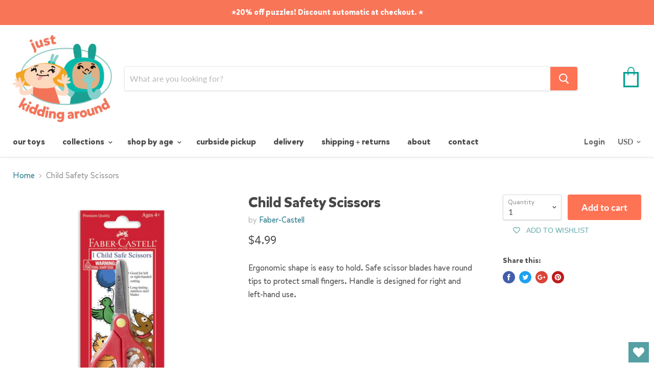

--- FILE ---
content_type: text/html; charset=utf-8
request_url: https://jkatoys.com/products/child-safety-scissors
body_size: 33709
content:
<!doctype html>
<!--[if IE]><html class="no-js no-touch ie9" lang="en"><![endif]-->
<!--[if !IE]><!--><html class="no-js no-touch" lang="en"><!--<![endif]-->
  <head>
    <meta charset="utf-8">
    <meta http-equiv="x-ua-compatible" content="IE=edge">

    <title>Child Safety Scissors — JKA Toys</title>

    
      <meta name="description" content="Ergonomic shape is easy to hold. Safe scissor blades have round tips to protect small fingers. Handle is designed for right and left-hand use.">
    

    
  <link rel="shortcut icon" href="//jkatoys.com/cdn/shop/files/favicon-32x32_32x32.png?v=1613741588" type="image/png">


    <link rel="canonical" href="https://jkatoys.com/products/child-safety-scissors">
    <meta name="viewport" content="width=device-width">

    
    















<meta property="og:site_name" content="JKA Toys">
<meta property="og:url" content="https://jkatoys.com/products/child-safety-scissors">
<meta property="og:title" content="Child Safety Scissors">
<meta property="og:type" content="website">
<meta property="og:description" content="Ergonomic shape is easy to hold. Safe scissor blades have round tips to protect small fingers. Handle is designed for right and left-hand use.">




    
    
    

    
    
    <meta
      property="og:image"
      content="https://jkatoys.com/cdn/shop/products/childsafescissors_1200x1200.jpg?v=1585134976"
    />
    <meta
      property="og:image:secure_url"
      content="https://jkatoys.com/cdn/shop/products/childsafescissors_1200x1200.jpg?v=1585134976"
    />
    <meta property="og:image:width" content="1200" />
    <meta property="og:image:height" content="1200" />
    <meta property="og:image:alt" content="Child Safety Scissors - JKA Toys" />
  
















<meta name="twitter:title" content="Child Safety Scissors">
<meta name="twitter:description" content="Ergonomic shape is easy to hold. Safe scissor blades have round tips to protect small fingers. Handle is designed for right and left-hand use.">


    
    
    
      
      
      <meta name="twitter:card" content="summary">
    
    
    <meta
      property="twitter:image"
      content="https://jkatoys.com/cdn/shop/products/childsafescissors_1200x1200_crop_center.jpg?v=1585134976"
    />
    <meta property="twitter:image:width" content="1200" />
    <meta property="twitter:image:height" content="1200" />
    <meta property="twitter:image:alt" content="Child Safety Scissors - JKA Toys" />
  



    <script>window.performance && window.performance.mark && window.performance.mark('shopify.content_for_header.start');</script><meta name="facebook-domain-verification" content="duwna9yydhdryp4yij38496jwr3gry">
<meta name="facebook-domain-verification" content="nr5jvsm62gef4odv8ti2om3kfzk0i0">
<meta name="google-site-verification" content="oZlaJ7oFfeorfJOfMtLFLZJZcAks_MswBthP8zQSkkE">
<meta id="shopify-digital-wallet" name="shopify-digital-wallet" content="/1627455559/digital_wallets/dialog">
<meta name="shopify-checkout-api-token" content="73985400a9386568d19580246dccaa36">
<meta id="in-context-paypal-metadata" data-shop-id="1627455559" data-venmo-supported="false" data-environment="production" data-locale="en_US" data-paypal-v4="true" data-currency="USD">
<link rel="alternate" type="application/json+oembed" href="https://jkatoys.com/products/child-safety-scissors.oembed">
<script async="async" src="/checkouts/internal/preloads.js?locale=en-US"></script>
<link rel="preconnect" href="https://shop.app" crossorigin="anonymous">
<script async="async" src="https://shop.app/checkouts/internal/preloads.js?locale=en-US&shop_id=1627455559" crossorigin="anonymous"></script>
<script id="apple-pay-shop-capabilities" type="application/json">{"shopId":1627455559,"countryCode":"US","currencyCode":"USD","merchantCapabilities":["supports3DS"],"merchantId":"gid:\/\/shopify\/Shop\/1627455559","merchantName":"JKA Toys","requiredBillingContactFields":["postalAddress","email","phone"],"requiredShippingContactFields":["postalAddress","email","phone"],"shippingType":"shipping","supportedNetworks":["visa","masterCard","amex","discover","elo","jcb"],"total":{"type":"pending","label":"JKA Toys","amount":"1.00"},"shopifyPaymentsEnabled":true,"supportsSubscriptions":true}</script>
<script id="shopify-features" type="application/json">{"accessToken":"73985400a9386568d19580246dccaa36","betas":["rich-media-storefront-analytics"],"domain":"jkatoys.com","predictiveSearch":true,"shopId":1627455559,"locale":"en"}</script>
<script>var Shopify = Shopify || {};
Shopify.shop = "jka-toys.myshopify.com";
Shopify.locale = "en";
Shopify.currency = {"active":"USD","rate":"1.0"};
Shopify.country = "US";
Shopify.theme = {"name":"jka-theme-001","id":37266030663,"schema_name":"Empire","schema_version":"4.2.3","theme_store_id":null,"role":"main"};
Shopify.theme.handle = "null";
Shopify.theme.style = {"id":null,"handle":null};
Shopify.cdnHost = "jkatoys.com/cdn";
Shopify.routes = Shopify.routes || {};
Shopify.routes.root = "/";</script>
<script type="module">!function(o){(o.Shopify=o.Shopify||{}).modules=!0}(window);</script>
<script>!function(o){function n(){var o=[];function n(){o.push(Array.prototype.slice.apply(arguments))}return n.q=o,n}var t=o.Shopify=o.Shopify||{};t.loadFeatures=n(),t.autoloadFeatures=n()}(window);</script>
<script>
  window.ShopifyPay = window.ShopifyPay || {};
  window.ShopifyPay.apiHost = "shop.app\/pay";
  window.ShopifyPay.redirectState = null;
</script>
<script id="shop-js-analytics" type="application/json">{"pageType":"product"}</script>
<script defer="defer" async type="module" src="//jkatoys.com/cdn/shopifycloud/shop-js/modules/v2/client.init-shop-cart-sync_BT-GjEfc.en.esm.js"></script>
<script defer="defer" async type="module" src="//jkatoys.com/cdn/shopifycloud/shop-js/modules/v2/chunk.common_D58fp_Oc.esm.js"></script>
<script defer="defer" async type="module" src="//jkatoys.com/cdn/shopifycloud/shop-js/modules/v2/chunk.modal_xMitdFEc.esm.js"></script>
<script type="module">
  await import("//jkatoys.com/cdn/shopifycloud/shop-js/modules/v2/client.init-shop-cart-sync_BT-GjEfc.en.esm.js");
await import("//jkatoys.com/cdn/shopifycloud/shop-js/modules/v2/chunk.common_D58fp_Oc.esm.js");
await import("//jkatoys.com/cdn/shopifycloud/shop-js/modules/v2/chunk.modal_xMitdFEc.esm.js");

  window.Shopify.SignInWithShop?.initShopCartSync?.({"fedCMEnabled":true,"windoidEnabled":true});

</script>
<script>
  window.Shopify = window.Shopify || {};
  if (!window.Shopify.featureAssets) window.Shopify.featureAssets = {};
  window.Shopify.featureAssets['shop-js'] = {"shop-cart-sync":["modules/v2/client.shop-cart-sync_DZOKe7Ll.en.esm.js","modules/v2/chunk.common_D58fp_Oc.esm.js","modules/v2/chunk.modal_xMitdFEc.esm.js"],"init-fed-cm":["modules/v2/client.init-fed-cm_B6oLuCjv.en.esm.js","modules/v2/chunk.common_D58fp_Oc.esm.js","modules/v2/chunk.modal_xMitdFEc.esm.js"],"shop-cash-offers":["modules/v2/client.shop-cash-offers_D2sdYoxE.en.esm.js","modules/v2/chunk.common_D58fp_Oc.esm.js","modules/v2/chunk.modal_xMitdFEc.esm.js"],"shop-login-button":["modules/v2/client.shop-login-button_QeVjl5Y3.en.esm.js","modules/v2/chunk.common_D58fp_Oc.esm.js","modules/v2/chunk.modal_xMitdFEc.esm.js"],"pay-button":["modules/v2/client.pay-button_DXTOsIq6.en.esm.js","modules/v2/chunk.common_D58fp_Oc.esm.js","modules/v2/chunk.modal_xMitdFEc.esm.js"],"shop-button":["modules/v2/client.shop-button_DQZHx9pm.en.esm.js","modules/v2/chunk.common_D58fp_Oc.esm.js","modules/v2/chunk.modal_xMitdFEc.esm.js"],"avatar":["modules/v2/client.avatar_BTnouDA3.en.esm.js"],"init-windoid":["modules/v2/client.init-windoid_CR1B-cfM.en.esm.js","modules/v2/chunk.common_D58fp_Oc.esm.js","modules/v2/chunk.modal_xMitdFEc.esm.js"],"init-shop-for-new-customer-accounts":["modules/v2/client.init-shop-for-new-customer-accounts_C_vY_xzh.en.esm.js","modules/v2/client.shop-login-button_QeVjl5Y3.en.esm.js","modules/v2/chunk.common_D58fp_Oc.esm.js","modules/v2/chunk.modal_xMitdFEc.esm.js"],"init-shop-email-lookup-coordinator":["modules/v2/client.init-shop-email-lookup-coordinator_BI7n9ZSv.en.esm.js","modules/v2/chunk.common_D58fp_Oc.esm.js","modules/v2/chunk.modal_xMitdFEc.esm.js"],"init-shop-cart-sync":["modules/v2/client.init-shop-cart-sync_BT-GjEfc.en.esm.js","modules/v2/chunk.common_D58fp_Oc.esm.js","modules/v2/chunk.modal_xMitdFEc.esm.js"],"shop-toast-manager":["modules/v2/client.shop-toast-manager_DiYdP3xc.en.esm.js","modules/v2/chunk.common_D58fp_Oc.esm.js","modules/v2/chunk.modal_xMitdFEc.esm.js"],"init-customer-accounts":["modules/v2/client.init-customer-accounts_D9ZNqS-Q.en.esm.js","modules/v2/client.shop-login-button_QeVjl5Y3.en.esm.js","modules/v2/chunk.common_D58fp_Oc.esm.js","modules/v2/chunk.modal_xMitdFEc.esm.js"],"init-customer-accounts-sign-up":["modules/v2/client.init-customer-accounts-sign-up_iGw4briv.en.esm.js","modules/v2/client.shop-login-button_QeVjl5Y3.en.esm.js","modules/v2/chunk.common_D58fp_Oc.esm.js","modules/v2/chunk.modal_xMitdFEc.esm.js"],"shop-follow-button":["modules/v2/client.shop-follow-button_CqMgW2wH.en.esm.js","modules/v2/chunk.common_D58fp_Oc.esm.js","modules/v2/chunk.modal_xMitdFEc.esm.js"],"checkout-modal":["modules/v2/client.checkout-modal_xHeaAweL.en.esm.js","modules/v2/chunk.common_D58fp_Oc.esm.js","modules/v2/chunk.modal_xMitdFEc.esm.js"],"shop-login":["modules/v2/client.shop-login_D91U-Q7h.en.esm.js","modules/v2/chunk.common_D58fp_Oc.esm.js","modules/v2/chunk.modal_xMitdFEc.esm.js"],"lead-capture":["modules/v2/client.lead-capture_BJmE1dJe.en.esm.js","modules/v2/chunk.common_D58fp_Oc.esm.js","modules/v2/chunk.modal_xMitdFEc.esm.js"],"payment-terms":["modules/v2/client.payment-terms_Ci9AEqFq.en.esm.js","modules/v2/chunk.common_D58fp_Oc.esm.js","modules/v2/chunk.modal_xMitdFEc.esm.js"]};
</script>
<script>(function() {
  var isLoaded = false;
  function asyncLoad() {
    if (isLoaded) return;
    isLoaded = true;
    var urls = ["https:\/\/jsappcdn.hikeorders.com\/main\/assets\/js\/hko-accessibility.min.js?shop=jka-toys.myshopify.com","https:\/\/wishlisthero-assets.revampco.com\/store-front\/bundle2.js?shop=jka-toys.myshopify.com"];
    for (var i = 0; i < urls.length; i++) {
      var s = document.createElement('script');
      s.type = 'text/javascript';
      s.async = true;
      s.src = urls[i];
      var x = document.getElementsByTagName('script')[0];
      x.parentNode.insertBefore(s, x);
    }
  };
  if(window.attachEvent) {
    window.attachEvent('onload', asyncLoad);
  } else {
    window.addEventListener('load', asyncLoad, false);
  }
})();</script>
<script id="__st">var __st={"a":1627455559,"offset":-18000,"reqid":"2919ccf8-3b4d-4540-b54f-61eb489be0d1-1769231508","pageurl":"jkatoys.com\/products\/child-safety-scissors","u":"b066f7b980df","p":"product","rtyp":"product","rid":1473186627655};</script>
<script>window.ShopifyPaypalV4VisibilityTracking = true;</script>
<script id="captcha-bootstrap">!function(){'use strict';const t='contact',e='account',n='new_comment',o=[[t,t],['blogs',n],['comments',n],[t,'customer']],c=[[e,'customer_login'],[e,'guest_login'],[e,'recover_customer_password'],[e,'create_customer']],r=t=>t.map((([t,e])=>`form[action*='/${t}']:not([data-nocaptcha='true']) input[name='form_type'][value='${e}']`)).join(','),a=t=>()=>t?[...document.querySelectorAll(t)].map((t=>t.form)):[];function s(){const t=[...o],e=r(t);return a(e)}const i='password',u='form_key',d=['recaptcha-v3-token','g-recaptcha-response','h-captcha-response',i],f=()=>{try{return window.sessionStorage}catch{return}},m='__shopify_v',_=t=>t.elements[u];function p(t,e,n=!1){try{const o=window.sessionStorage,c=JSON.parse(o.getItem(e)),{data:r}=function(t){const{data:e,action:n}=t;return t[m]||n?{data:e,action:n}:{data:t,action:n}}(c);for(const[e,n]of Object.entries(r))t.elements[e]&&(t.elements[e].value=n);n&&o.removeItem(e)}catch(o){console.error('form repopulation failed',{error:o})}}const l='form_type',E='cptcha';function T(t){t.dataset[E]=!0}const w=window,h=w.document,L='Shopify',v='ce_forms',y='captcha';let A=!1;((t,e)=>{const n=(g='f06e6c50-85a8-45c8-87d0-21a2b65856fe',I='https://cdn.shopify.com/shopifycloud/storefront-forms-hcaptcha/ce_storefront_forms_captcha_hcaptcha.v1.5.2.iife.js',D={infoText:'Protected by hCaptcha',privacyText:'Privacy',termsText:'Terms'},(t,e,n)=>{const o=w[L][v],c=o.bindForm;if(c)return c(t,g,e,D).then(n);var r;o.q.push([[t,g,e,D],n]),r=I,A||(h.body.append(Object.assign(h.createElement('script'),{id:'captcha-provider',async:!0,src:r})),A=!0)});var g,I,D;w[L]=w[L]||{},w[L][v]=w[L][v]||{},w[L][v].q=[],w[L][y]=w[L][y]||{},w[L][y].protect=function(t,e){n(t,void 0,e),T(t)},Object.freeze(w[L][y]),function(t,e,n,w,h,L){const[v,y,A,g]=function(t,e,n){const i=e?o:[],u=t?c:[],d=[...i,...u],f=r(d),m=r(i),_=r(d.filter((([t,e])=>n.includes(e))));return[a(f),a(m),a(_),s()]}(w,h,L),I=t=>{const e=t.target;return e instanceof HTMLFormElement?e:e&&e.form},D=t=>v().includes(t);t.addEventListener('submit',(t=>{const e=I(t);if(!e)return;const n=D(e)&&!e.dataset.hcaptchaBound&&!e.dataset.recaptchaBound,o=_(e),c=g().includes(e)&&(!o||!o.value);(n||c)&&t.preventDefault(),c&&!n&&(function(t){try{if(!f())return;!function(t){const e=f();if(!e)return;const n=_(t);if(!n)return;const o=n.value;o&&e.removeItem(o)}(t);const e=Array.from(Array(32),(()=>Math.random().toString(36)[2])).join('');!function(t,e){_(t)||t.append(Object.assign(document.createElement('input'),{type:'hidden',name:u})),t.elements[u].value=e}(t,e),function(t,e){const n=f();if(!n)return;const o=[...t.querySelectorAll(`input[type='${i}']`)].map((({name:t})=>t)),c=[...d,...o],r={};for(const[a,s]of new FormData(t).entries())c.includes(a)||(r[a]=s);n.setItem(e,JSON.stringify({[m]:1,action:t.action,data:r}))}(t,e)}catch(e){console.error('failed to persist form',e)}}(e),e.submit())}));const S=(t,e)=>{t&&!t.dataset[E]&&(n(t,e.some((e=>e===t))),T(t))};for(const o of['focusin','change'])t.addEventListener(o,(t=>{const e=I(t);D(e)&&S(e,y())}));const B=e.get('form_key'),M=e.get(l),P=B&&M;t.addEventListener('DOMContentLoaded',(()=>{const t=y();if(P)for(const e of t)e.elements[l].value===M&&p(e,B);[...new Set([...A(),...v().filter((t=>'true'===t.dataset.shopifyCaptcha))])].forEach((e=>S(e,t)))}))}(h,new URLSearchParams(w.location.search),n,t,e,['guest_login'])})(!0,!0)}();</script>
<script integrity="sha256-4kQ18oKyAcykRKYeNunJcIwy7WH5gtpwJnB7kiuLZ1E=" data-source-attribution="shopify.loadfeatures" defer="defer" src="//jkatoys.com/cdn/shopifycloud/storefront/assets/storefront/load_feature-a0a9edcb.js" crossorigin="anonymous"></script>
<script crossorigin="anonymous" defer="defer" src="//jkatoys.com/cdn/shopifycloud/storefront/assets/shopify_pay/storefront-65b4c6d7.js?v=20250812"></script>
<script data-source-attribution="shopify.dynamic_checkout.dynamic.init">var Shopify=Shopify||{};Shopify.PaymentButton=Shopify.PaymentButton||{isStorefrontPortableWallets:!0,init:function(){window.Shopify.PaymentButton.init=function(){};var t=document.createElement("script");t.src="https://jkatoys.com/cdn/shopifycloud/portable-wallets/latest/portable-wallets.en.js",t.type="module",document.head.appendChild(t)}};
</script>
<script data-source-attribution="shopify.dynamic_checkout.buyer_consent">
  function portableWalletsHideBuyerConsent(e){var t=document.getElementById("shopify-buyer-consent"),n=document.getElementById("shopify-subscription-policy-button");t&&n&&(t.classList.add("hidden"),t.setAttribute("aria-hidden","true"),n.removeEventListener("click",e))}function portableWalletsShowBuyerConsent(e){var t=document.getElementById("shopify-buyer-consent"),n=document.getElementById("shopify-subscription-policy-button");t&&n&&(t.classList.remove("hidden"),t.removeAttribute("aria-hidden"),n.addEventListener("click",e))}window.Shopify?.PaymentButton&&(window.Shopify.PaymentButton.hideBuyerConsent=portableWalletsHideBuyerConsent,window.Shopify.PaymentButton.showBuyerConsent=portableWalletsShowBuyerConsent);
</script>
<script data-source-attribution="shopify.dynamic_checkout.cart.bootstrap">document.addEventListener("DOMContentLoaded",(function(){function t(){return document.querySelector("shopify-accelerated-checkout-cart, shopify-accelerated-checkout")}if(t())Shopify.PaymentButton.init();else{new MutationObserver((function(e,n){t()&&(Shopify.PaymentButton.init(),n.disconnect())})).observe(document.body,{childList:!0,subtree:!0})}}));
</script>
<link id="shopify-accelerated-checkout-styles" rel="stylesheet" media="screen" href="https://jkatoys.com/cdn/shopifycloud/portable-wallets/latest/accelerated-checkout-backwards-compat.css" crossorigin="anonymous">
<style id="shopify-accelerated-checkout-cart">
        #shopify-buyer-consent {
  margin-top: 1em;
  display: inline-block;
  width: 100%;
}

#shopify-buyer-consent.hidden {
  display: none;
}

#shopify-subscription-policy-button {
  background: none;
  border: none;
  padding: 0;
  text-decoration: underline;
  font-size: inherit;
  cursor: pointer;
}

#shopify-subscription-policy-button::before {
  box-shadow: none;
}

      </style>

<script>window.performance && window.performance.mark && window.performance.mark('shopify.content_for_header.end');</script>

    <script>
      document.documentElement.className=document.documentElement.className.replace(/\bno-js\b/,'js');
      if(window.Shopify&&window.Shopify.designMode)document.documentElement.className+=' in-theme-editor';
      if(('ontouchstart' in window)||window.DocumentTouch&&document instanceof DocumentTouch)document.documentElement.className=document.documentElement.className.replace(/\bno-touch\b/,'has-touch');
    </script>

    <link href="//jkatoys.com/cdn/shop/t/5/assets/theme.scss.css?v=62463903943522649591764271220" rel="stylesheet" type="text/css" media="all" />
    <link href="//jkatoys.com/cdn/shop/t/5/assets/jka-theme.scss.css?v=118039602482548995971607123545" rel="stylesheet" type="text/css" media="all" />
    <script>
  !function(t,n){function o(n){var o=t.getElementsByTagName("script")[0],i=t.createElement("script");i.src=n,i.crossOrigin="",o.parentNode.insertBefore(i,o)}if(!n.isLoyaltyLion){window.loyaltylion=n,void 0===window.lion&&(window.lion=n),n.version=2,n.isLoyaltyLion=!0;var i=new Date,e=i.getFullYear().toString()+i.getMonth().toString()+i.getDate().toString();o("https://sdk.loyaltylion.net/static/2/loader.js?t="+e);var r=!1;n.init=function(t){if(r)throw new Error("Cannot call lion.init more than once");r=!0;var a=n._token=t.token;if(!a)throw new Error("Token must be supplied to lion.init");for(var l=[],s="_push configure bootstrap shutdown on removeListener authenticateCustomer".split(" "),c=0;c<s.length;c+=1)!function(t,n){t[n]=function(){l.push([n,Array.prototype.slice.call(arguments,0)])}}(n,s[c]);o("https://sdk.loyaltylion.net/sdk/start/"+a+".js?t="+e+i.getHours().toString()),n._initData=t,n._buffer=l}}}(document,window.loyaltylion||[]);

  
    
      loyaltylion.init({ token: "6b2ea4337d6c952ca1ea86bcbc2161f5" });
    
  
</script>

<!-- Font icon for header icons -->
<link href="https://de454z9efqcli.cloudfront.net/safe-icons/css/wishlisthero-icons.css" rel="stylesheet"/>
<!-- Style for floating buttons and others -->
<style type="text/css">
    .wishlisthero-floating {
        position: absolute;
          right:5px;
        top: 5px;
        z-index: 23;
        border-radius: 100%;
    }

    .wishlisthero-floating:hover {
        background-color: rgba(0, 0, 0, 0.05);
    }

    .wishlisthero-floating button {
        font-size: 20px !important;
        width: 40px !important;
        padding: 0.125em 0 0 !important;
    }
.MuiTypography-body2 ,.MuiTypography-body1 ,.MuiTypography-caption ,.MuiTypography-button ,.MuiTypography-h1 ,.MuiTypography-h2 ,.MuiTypography-h3 ,.MuiTypography-h4 ,.MuiTypography-h5 ,.MuiTypography-h6 ,.MuiTypography-subtitle1 ,.MuiTypography-subtitle2 ,.MuiTypography-overline , MuiButton-root,  .MuiCardHeader-title a{
     font-family: inherit !important; /*Roboto, Helvetica, Arial, sans-serif;*/
}
.MuiTypography-h1 , .MuiTypography-h2 , .MuiTypography-h3 , .MuiTypography-h4 , .MuiTypography-h5 , .MuiTypography-h6 ,  .MuiCardHeader-title a{
     font-family: ,  !important;
     font-family: ,  !important;
     font-family: ,  !important;
     font-family: ,  !important;
}

    /****************************************************************************************/
    /* For some theme shared view need some spacing */
    /*
    #wishlist-hero-shared-list-view {
  margin-top: 15px;
  margin-bottom: 15px;
}
#wishlist-hero-shared-list-view h1 {
  padding-left: 5px;
}

#wishlisthero-product-page-button-container {
  padding-top: 15px;
}
*/
    /****************************************************************************************/
    /* #wishlisthero-product-page-button-container button {
  padding-left: 1px !important;
} */
    /****************************************************************************************/
    /* Customize the indicator when wishlist has items AND the normal indicator not working */
/*     span.wishlist-hero-items-count {

  top: 0px;
  right: -6px;



}

@media screen and (max-width: 749px){
.wishlisthero-product-page-button-container{
width:100%
}
.wishlisthero-product-page-button-container button{
 margin-left:auto !important; margin-right: auto !important;
}
}
@media screen and (max-width: 749px) {
span.wishlist-hero-items-count {
top: 10px;
right: 3px;
}
}*/
</style>
<script>window.wishlisthero_cartDotClasses=['site-header__cart-count', 'is-visible'];</script>
 <script type='text/javascript'>try{
   window.WishListHero_setting = {"ButtonColor":"rgba(86, 160, 163, 1)","IconColor":"rgba(255, 255, 255, 1)","IconType":"Heart","ButtonTextBeforeAdding":"ADD TO WISHLIST","ButtonTextAfterAdding":"ADDED TO WISHLIST","AnimationAfterAddition":"None","ButtonTextAddToCart":"ADD TO CART","ButtonTextAddAllToCart":"ADD ALL TO CART","ButtonTextRemoveAllToCart":"REMOVE ALL FROM WISHLIST","AddedProductNotificationText":"Product added to wishlist successfully","AddedProductToCartNotificationText":"Product added to cart successfully","ViewCartLinkText":"View Cart","SharePopup_TitleText":"Share My wishlist","SharePopup_shareBtnText":"Share","SharePopup_shareHederText":"Share on Social Networks","SharePopup_shareCopyText":"Or copy Wishlist link to share","SharePopup_shareCancelBtnText":"cancel","SharePopup_shareCopyBtnText":"copy","SendEMailPopup_BtnText":"send email","SendEMailPopup_FromText":"From Name","SendEMailPopup_ToText":"To email","SendEMailPopup_BodyText":"Body","SendEMailPopup_SendBtnText":"send","SendEMailPopup_TitleText":"Send My Wislist via Email","AddProductMessageText":"Are you sure you want to add all items to cart ?","RemoveProductMessageText":"Are you sure you want to remove this item from your wishlist ?","RemoveAllProductMessageText":"Are you sure you want to remove all items from your wishlist ?","RemovedProductNotificationText":"Product removed from wishlist successfully","AddAllOutOfStockProductNotificationText":"There seems to have been an issue adding items to cart, please try again later","RemovePopupOkText":"ok","RemovePopup_HeaderText":"ARE YOU SURE?","ViewWishlistText":"View wishlist","EmptyWishlistText":"there are no items in this wishlist","BuyNowButtonText":"Buy Now","BuyNowButtonColor":"rgb(144, 86, 162)","BuyNowTextButtonColor":"rgb(255, 255, 255)","Wishlist_Title":"My Wishlist","WishlistHeaderTitleAlignment":"Left","WishlistProductImageSize":"Normal","PriceColor":"rgb(0, 122, 206)","HeaderFontSize":"30","PriceFontSize":"18","ProductNameFontSize":"16","LaunchPointType":"floating_point","DisplayWishlistAs":"popup_window","DisplayButtonAs":"text_with_icon","PopupSize":"md","HideAddToCartButton":false,"NoRedirectAfterAddToCart":false,"DisableGuestCustomer":false,"LoginPopupContent":"Please login to save your wishlist across devices.","LoginPopupLoginBtnText":"Login","LoginPopupContentFontSize":"20","NotificationPopupPosition":"right","WishlistButtonTextColor":"rgba(255, 255, 255, 1)","EnableRemoveFromWishlistAfterAddButtonText":"REMOVE FROM WISHLIST","_id":"5f5bafa413a508568953dccf","EnableCollection":false,"EnableShare":true,"RemovePowerBy":false,"EnableFBPixel":false,"DisapleApp":false,"FloatPointPossition":"bottom_right","HeartStateToggle":true,"HeaderMenuItemsIndicator":true,"EnableRemoveFromWishlistAfterAdd":true,"CollectionViewAddedToWishlistIconBackgroundColor":"","CollectionViewAddedToWishlistIconColor":"","CollectionViewIconBackgroundColor":"","CollectionViewIconColor":"rgba(86, 160, 163, 1)","Shop":"jka-toys.myshopify.com","shop":"jka-toys.myshopify.com","Status":"Active","Plan":"FREE"};  
  }catch(e){ console.error('Error loading config',e); } </script><link href="https://monorail-edge.shopifysvc.com" rel="dns-prefetch">
<script>(function(){if ("sendBeacon" in navigator && "performance" in window) {try {var session_token_from_headers = performance.getEntriesByType('navigation')[0].serverTiming.find(x => x.name == '_s').description;} catch {var session_token_from_headers = undefined;}var session_cookie_matches = document.cookie.match(/_shopify_s=([^;]*)/);var session_token_from_cookie = session_cookie_matches && session_cookie_matches.length === 2 ? session_cookie_matches[1] : "";var session_token = session_token_from_headers || session_token_from_cookie || "";function handle_abandonment_event(e) {var entries = performance.getEntries().filter(function(entry) {return /monorail-edge.shopifysvc.com/.test(entry.name);});if (!window.abandonment_tracked && entries.length === 0) {window.abandonment_tracked = true;var currentMs = Date.now();var navigation_start = performance.timing.navigationStart;var payload = {shop_id: 1627455559,url: window.location.href,navigation_start,duration: currentMs - navigation_start,session_token,page_type: "product"};window.navigator.sendBeacon("https://monorail-edge.shopifysvc.com/v1/produce", JSON.stringify({schema_id: "online_store_buyer_site_abandonment/1.1",payload: payload,metadata: {event_created_at_ms: currentMs,event_sent_at_ms: currentMs}}));}}window.addEventListener('pagehide', handle_abandonment_event);}}());</script>
<script id="web-pixels-manager-setup">(function e(e,d,r,n,o){if(void 0===o&&(o={}),!Boolean(null===(a=null===(i=window.Shopify)||void 0===i?void 0:i.analytics)||void 0===a?void 0:a.replayQueue)){var i,a;window.Shopify=window.Shopify||{};var t=window.Shopify;t.analytics=t.analytics||{};var s=t.analytics;s.replayQueue=[],s.publish=function(e,d,r){return s.replayQueue.push([e,d,r]),!0};try{self.performance.mark("wpm:start")}catch(e){}var l=function(){var e={modern:/Edge?\/(1{2}[4-9]|1[2-9]\d|[2-9]\d{2}|\d{4,})\.\d+(\.\d+|)|Firefox\/(1{2}[4-9]|1[2-9]\d|[2-9]\d{2}|\d{4,})\.\d+(\.\d+|)|Chrom(ium|e)\/(9{2}|\d{3,})\.\d+(\.\d+|)|(Maci|X1{2}).+ Version\/(15\.\d+|(1[6-9]|[2-9]\d|\d{3,})\.\d+)([,.]\d+|)( \(\w+\)|)( Mobile\/\w+|) Safari\/|Chrome.+OPR\/(9{2}|\d{3,})\.\d+\.\d+|(CPU[ +]OS|iPhone[ +]OS|CPU[ +]iPhone|CPU IPhone OS|CPU iPad OS)[ +]+(15[._]\d+|(1[6-9]|[2-9]\d|\d{3,})[._]\d+)([._]\d+|)|Android:?[ /-](13[3-9]|1[4-9]\d|[2-9]\d{2}|\d{4,})(\.\d+|)(\.\d+|)|Android.+Firefox\/(13[5-9]|1[4-9]\d|[2-9]\d{2}|\d{4,})\.\d+(\.\d+|)|Android.+Chrom(ium|e)\/(13[3-9]|1[4-9]\d|[2-9]\d{2}|\d{4,})\.\d+(\.\d+|)|SamsungBrowser\/([2-9]\d|\d{3,})\.\d+/,legacy:/Edge?\/(1[6-9]|[2-9]\d|\d{3,})\.\d+(\.\d+|)|Firefox\/(5[4-9]|[6-9]\d|\d{3,})\.\d+(\.\d+|)|Chrom(ium|e)\/(5[1-9]|[6-9]\d|\d{3,})\.\d+(\.\d+|)([\d.]+$|.*Safari\/(?![\d.]+ Edge\/[\d.]+$))|(Maci|X1{2}).+ Version\/(10\.\d+|(1[1-9]|[2-9]\d|\d{3,})\.\d+)([,.]\d+|)( \(\w+\)|)( Mobile\/\w+|) Safari\/|Chrome.+OPR\/(3[89]|[4-9]\d|\d{3,})\.\d+\.\d+|(CPU[ +]OS|iPhone[ +]OS|CPU[ +]iPhone|CPU IPhone OS|CPU iPad OS)[ +]+(10[._]\d+|(1[1-9]|[2-9]\d|\d{3,})[._]\d+)([._]\d+|)|Android:?[ /-](13[3-9]|1[4-9]\d|[2-9]\d{2}|\d{4,})(\.\d+|)(\.\d+|)|Mobile Safari.+OPR\/([89]\d|\d{3,})\.\d+\.\d+|Android.+Firefox\/(13[5-9]|1[4-9]\d|[2-9]\d{2}|\d{4,})\.\d+(\.\d+|)|Android.+Chrom(ium|e)\/(13[3-9]|1[4-9]\d|[2-9]\d{2}|\d{4,})\.\d+(\.\d+|)|Android.+(UC? ?Browser|UCWEB|U3)[ /]?(15\.([5-9]|\d{2,})|(1[6-9]|[2-9]\d|\d{3,})\.\d+)\.\d+|SamsungBrowser\/(5\.\d+|([6-9]|\d{2,})\.\d+)|Android.+MQ{2}Browser\/(14(\.(9|\d{2,})|)|(1[5-9]|[2-9]\d|\d{3,})(\.\d+|))(\.\d+|)|K[Aa][Ii]OS\/(3\.\d+|([4-9]|\d{2,})\.\d+)(\.\d+|)/},d=e.modern,r=e.legacy,n=navigator.userAgent;return n.match(d)?"modern":n.match(r)?"legacy":"unknown"}(),u="modern"===l?"modern":"legacy",c=(null!=n?n:{modern:"",legacy:""})[u],f=function(e){return[e.baseUrl,"/wpm","/b",e.hashVersion,"modern"===e.buildTarget?"m":"l",".js"].join("")}({baseUrl:d,hashVersion:r,buildTarget:u}),m=function(e){var d=e.version,r=e.bundleTarget,n=e.surface,o=e.pageUrl,i=e.monorailEndpoint;return{emit:function(e){var a=e.status,t=e.errorMsg,s=(new Date).getTime(),l=JSON.stringify({metadata:{event_sent_at_ms:s},events:[{schema_id:"web_pixels_manager_load/3.1",payload:{version:d,bundle_target:r,page_url:o,status:a,surface:n,error_msg:t},metadata:{event_created_at_ms:s}}]});if(!i)return console&&console.warn&&console.warn("[Web Pixels Manager] No Monorail endpoint provided, skipping logging."),!1;try{return self.navigator.sendBeacon.bind(self.navigator)(i,l)}catch(e){}var u=new XMLHttpRequest;try{return u.open("POST",i,!0),u.setRequestHeader("Content-Type","text/plain"),u.send(l),!0}catch(e){return console&&console.warn&&console.warn("[Web Pixels Manager] Got an unhandled error while logging to Monorail."),!1}}}}({version:r,bundleTarget:l,surface:e.surface,pageUrl:self.location.href,monorailEndpoint:e.monorailEndpoint});try{o.browserTarget=l,function(e){var d=e.src,r=e.async,n=void 0===r||r,o=e.onload,i=e.onerror,a=e.sri,t=e.scriptDataAttributes,s=void 0===t?{}:t,l=document.createElement("script"),u=document.querySelector("head"),c=document.querySelector("body");if(l.async=n,l.src=d,a&&(l.integrity=a,l.crossOrigin="anonymous"),s)for(var f in s)if(Object.prototype.hasOwnProperty.call(s,f))try{l.dataset[f]=s[f]}catch(e){}if(o&&l.addEventListener("load",o),i&&l.addEventListener("error",i),u)u.appendChild(l);else{if(!c)throw new Error("Did not find a head or body element to append the script");c.appendChild(l)}}({src:f,async:!0,onload:function(){if(!function(){var e,d;return Boolean(null===(d=null===(e=window.Shopify)||void 0===e?void 0:e.analytics)||void 0===d?void 0:d.initialized)}()){var d=window.webPixelsManager.init(e)||void 0;if(d){var r=window.Shopify.analytics;r.replayQueue.forEach((function(e){var r=e[0],n=e[1],o=e[2];d.publishCustomEvent(r,n,o)})),r.replayQueue=[],r.publish=d.publishCustomEvent,r.visitor=d.visitor,r.initialized=!0}}},onerror:function(){return m.emit({status:"failed",errorMsg:"".concat(f," has failed to load")})},sri:function(e){var d=/^sha384-[A-Za-z0-9+/=]+$/;return"string"==typeof e&&d.test(e)}(c)?c:"",scriptDataAttributes:o}),m.emit({status:"loading"})}catch(e){m.emit({status:"failed",errorMsg:(null==e?void 0:e.message)||"Unknown error"})}}})({shopId: 1627455559,storefrontBaseUrl: "https://jkatoys.com",extensionsBaseUrl: "https://extensions.shopifycdn.com/cdn/shopifycloud/web-pixels-manager",monorailEndpoint: "https://monorail-edge.shopifysvc.com/unstable/produce_batch",surface: "storefront-renderer",enabledBetaFlags: ["2dca8a86"],webPixelsConfigList: [{"id":"197558357","configuration":"{\"config\":\"{\\\"pixel_id\\\":\\\"G-6DL9FS8JR7\\\",\\\"google_tag_ids\\\":[\\\"G-6DL9FS8JR7\\\",\\\"GT-TWMWGP8\\\"],\\\"target_country\\\":\\\"US\\\",\\\"gtag_events\\\":[{\\\"type\\\":\\\"begin_checkout\\\",\\\"action_label\\\":\\\"G-6DL9FS8JR7\\\"},{\\\"type\\\":\\\"search\\\",\\\"action_label\\\":\\\"G-6DL9FS8JR7\\\"},{\\\"type\\\":\\\"view_item\\\",\\\"action_label\\\":[\\\"G-6DL9FS8JR7\\\",\\\"MC-LLKQMYWGDX\\\"]},{\\\"type\\\":\\\"purchase\\\",\\\"action_label\\\":[\\\"G-6DL9FS8JR7\\\",\\\"MC-LLKQMYWGDX\\\"]},{\\\"type\\\":\\\"page_view\\\",\\\"action_label\\\":[\\\"G-6DL9FS8JR7\\\",\\\"MC-LLKQMYWGDX\\\"]},{\\\"type\\\":\\\"add_payment_info\\\",\\\"action_label\\\":\\\"G-6DL9FS8JR7\\\"},{\\\"type\\\":\\\"add_to_cart\\\",\\\"action_label\\\":\\\"G-6DL9FS8JR7\\\"}],\\\"enable_monitoring_mode\\\":false}\"}","eventPayloadVersion":"v1","runtimeContext":"OPEN","scriptVersion":"b2a88bafab3e21179ed38636efcd8a93","type":"APP","apiClientId":1780363,"privacyPurposes":[],"dataSharingAdjustments":{"protectedCustomerApprovalScopes":["read_customer_address","read_customer_email","read_customer_name","read_customer_personal_data","read_customer_phone"]}},{"id":"56328277","configuration":"{\"pixel_id\":\"700850630289766\",\"pixel_type\":\"facebook_pixel\",\"metaapp_system_user_token\":\"-\"}","eventPayloadVersion":"v1","runtimeContext":"OPEN","scriptVersion":"ca16bc87fe92b6042fbaa3acc2fbdaa6","type":"APP","apiClientId":2329312,"privacyPurposes":["ANALYTICS","MARKETING","SALE_OF_DATA"],"dataSharingAdjustments":{"protectedCustomerApprovalScopes":["read_customer_address","read_customer_email","read_customer_name","read_customer_personal_data","read_customer_phone"]}},{"id":"43417685","eventPayloadVersion":"v1","runtimeContext":"LAX","scriptVersion":"1","type":"CUSTOM","privacyPurposes":["ANALYTICS"],"name":"Google Analytics tag (migrated)"},{"id":"shopify-app-pixel","configuration":"{}","eventPayloadVersion":"v1","runtimeContext":"STRICT","scriptVersion":"0450","apiClientId":"shopify-pixel","type":"APP","privacyPurposes":["ANALYTICS","MARKETING"]},{"id":"shopify-custom-pixel","eventPayloadVersion":"v1","runtimeContext":"LAX","scriptVersion":"0450","apiClientId":"shopify-pixel","type":"CUSTOM","privacyPurposes":["ANALYTICS","MARKETING"]}],isMerchantRequest: false,initData: {"shop":{"name":"JKA Toys","paymentSettings":{"currencyCode":"USD"},"myshopifyDomain":"jka-toys.myshopify.com","countryCode":"US","storefrontUrl":"https:\/\/jkatoys.com"},"customer":null,"cart":null,"checkout":null,"productVariants":[{"price":{"amount":4.99,"currencyCode":"USD"},"product":{"title":"Child Safety Scissors","vendor":"Faber-Castell","id":"1473186627655","untranslatedTitle":"Child Safety Scissors","url":"\/products\/child-safety-scissors","type":"Art supplies"},"id":"13557561032775","image":{"src":"\/\/jkatoys.com\/cdn\/shop\/products\/childsafescissors.jpg?v=1585134976"},"sku":"FC-170120","title":"Default Title","untranslatedTitle":"Default Title"}],"purchasingCompany":null},},"https://jkatoys.com/cdn","fcfee988w5aeb613cpc8e4bc33m6693e112",{"modern":"","legacy":""},{"shopId":"1627455559","storefrontBaseUrl":"https:\/\/jkatoys.com","extensionBaseUrl":"https:\/\/extensions.shopifycdn.com\/cdn\/shopifycloud\/web-pixels-manager","surface":"storefront-renderer","enabledBetaFlags":"[\"2dca8a86\"]","isMerchantRequest":"false","hashVersion":"fcfee988w5aeb613cpc8e4bc33m6693e112","publish":"custom","events":"[[\"page_viewed\",{}],[\"product_viewed\",{\"productVariant\":{\"price\":{\"amount\":4.99,\"currencyCode\":\"USD\"},\"product\":{\"title\":\"Child Safety Scissors\",\"vendor\":\"Faber-Castell\",\"id\":\"1473186627655\",\"untranslatedTitle\":\"Child Safety Scissors\",\"url\":\"\/products\/child-safety-scissors\",\"type\":\"Art supplies\"},\"id\":\"13557561032775\",\"image\":{\"src\":\"\/\/jkatoys.com\/cdn\/shop\/products\/childsafescissors.jpg?v=1585134976\"},\"sku\":\"FC-170120\",\"title\":\"Default Title\",\"untranslatedTitle\":\"Default Title\"}}]]"});</script><script>
  window.ShopifyAnalytics = window.ShopifyAnalytics || {};
  window.ShopifyAnalytics.meta = window.ShopifyAnalytics.meta || {};
  window.ShopifyAnalytics.meta.currency = 'USD';
  var meta = {"product":{"id":1473186627655,"gid":"gid:\/\/shopify\/Product\/1473186627655","vendor":"Faber-Castell","type":"Art supplies","handle":"child-safety-scissors","variants":[{"id":13557561032775,"price":499,"name":"Child Safety Scissors","public_title":null,"sku":"FC-170120"}],"remote":false},"page":{"pageType":"product","resourceType":"product","resourceId":1473186627655,"requestId":"2919ccf8-3b4d-4540-b54f-61eb489be0d1-1769231508"}};
  for (var attr in meta) {
    window.ShopifyAnalytics.meta[attr] = meta[attr];
  }
</script>
<script class="analytics">
  (function () {
    var customDocumentWrite = function(content) {
      var jquery = null;

      if (window.jQuery) {
        jquery = window.jQuery;
      } else if (window.Checkout && window.Checkout.$) {
        jquery = window.Checkout.$;
      }

      if (jquery) {
        jquery('body').append(content);
      }
    };

    var hasLoggedConversion = function(token) {
      if (token) {
        return document.cookie.indexOf('loggedConversion=' + token) !== -1;
      }
      return false;
    }

    var setCookieIfConversion = function(token) {
      if (token) {
        var twoMonthsFromNow = new Date(Date.now());
        twoMonthsFromNow.setMonth(twoMonthsFromNow.getMonth() + 2);

        document.cookie = 'loggedConversion=' + token + '; expires=' + twoMonthsFromNow;
      }
    }

    var trekkie = window.ShopifyAnalytics.lib = window.trekkie = window.trekkie || [];
    if (trekkie.integrations) {
      return;
    }
    trekkie.methods = [
      'identify',
      'page',
      'ready',
      'track',
      'trackForm',
      'trackLink'
    ];
    trekkie.factory = function(method) {
      return function() {
        var args = Array.prototype.slice.call(arguments);
        args.unshift(method);
        trekkie.push(args);
        return trekkie;
      };
    };
    for (var i = 0; i < trekkie.methods.length; i++) {
      var key = trekkie.methods[i];
      trekkie[key] = trekkie.factory(key);
    }
    trekkie.load = function(config) {
      trekkie.config = config || {};
      trekkie.config.initialDocumentCookie = document.cookie;
      var first = document.getElementsByTagName('script')[0];
      var script = document.createElement('script');
      script.type = 'text/javascript';
      script.onerror = function(e) {
        var scriptFallback = document.createElement('script');
        scriptFallback.type = 'text/javascript';
        scriptFallback.onerror = function(error) {
                var Monorail = {
      produce: function produce(monorailDomain, schemaId, payload) {
        var currentMs = new Date().getTime();
        var event = {
          schema_id: schemaId,
          payload: payload,
          metadata: {
            event_created_at_ms: currentMs,
            event_sent_at_ms: currentMs
          }
        };
        return Monorail.sendRequest("https://" + monorailDomain + "/v1/produce", JSON.stringify(event));
      },
      sendRequest: function sendRequest(endpointUrl, payload) {
        // Try the sendBeacon API
        if (window && window.navigator && typeof window.navigator.sendBeacon === 'function' && typeof window.Blob === 'function' && !Monorail.isIos12()) {
          var blobData = new window.Blob([payload], {
            type: 'text/plain'
          });

          if (window.navigator.sendBeacon(endpointUrl, blobData)) {
            return true;
          } // sendBeacon was not successful

        } // XHR beacon

        var xhr = new XMLHttpRequest();

        try {
          xhr.open('POST', endpointUrl);
          xhr.setRequestHeader('Content-Type', 'text/plain');
          xhr.send(payload);
        } catch (e) {
          console.log(e);
        }

        return false;
      },
      isIos12: function isIos12() {
        return window.navigator.userAgent.lastIndexOf('iPhone; CPU iPhone OS 12_') !== -1 || window.navigator.userAgent.lastIndexOf('iPad; CPU OS 12_') !== -1;
      }
    };
    Monorail.produce('monorail-edge.shopifysvc.com',
      'trekkie_storefront_load_errors/1.1',
      {shop_id: 1627455559,
      theme_id: 37266030663,
      app_name: "storefront",
      context_url: window.location.href,
      source_url: "//jkatoys.com/cdn/s/trekkie.storefront.8d95595f799fbf7e1d32231b9a28fd43b70c67d3.min.js"});

        };
        scriptFallback.async = true;
        scriptFallback.src = '//jkatoys.com/cdn/s/trekkie.storefront.8d95595f799fbf7e1d32231b9a28fd43b70c67d3.min.js';
        first.parentNode.insertBefore(scriptFallback, first);
      };
      script.async = true;
      script.src = '//jkatoys.com/cdn/s/trekkie.storefront.8d95595f799fbf7e1d32231b9a28fd43b70c67d3.min.js';
      first.parentNode.insertBefore(script, first);
    };
    trekkie.load(
      {"Trekkie":{"appName":"storefront","development":false,"defaultAttributes":{"shopId":1627455559,"isMerchantRequest":null,"themeId":37266030663,"themeCityHash":"13549153180684127073","contentLanguage":"en","currency":"USD","eventMetadataId":"ea4e46e6-08e8-446b-9ec1-91cb70da14f3"},"isServerSideCookieWritingEnabled":true,"monorailRegion":"shop_domain","enabledBetaFlags":["65f19447"]},"Session Attribution":{},"S2S":{"facebookCapiEnabled":false,"source":"trekkie-storefront-renderer","apiClientId":580111}}
    );

    var loaded = false;
    trekkie.ready(function() {
      if (loaded) return;
      loaded = true;

      window.ShopifyAnalytics.lib = window.trekkie;

      var originalDocumentWrite = document.write;
      document.write = customDocumentWrite;
      try { window.ShopifyAnalytics.merchantGoogleAnalytics.call(this); } catch(error) {};
      document.write = originalDocumentWrite;

      window.ShopifyAnalytics.lib.page(null,{"pageType":"product","resourceType":"product","resourceId":1473186627655,"requestId":"2919ccf8-3b4d-4540-b54f-61eb489be0d1-1769231508","shopifyEmitted":true});

      var match = window.location.pathname.match(/checkouts\/(.+)\/(thank_you|post_purchase)/)
      var token = match? match[1]: undefined;
      if (!hasLoggedConversion(token)) {
        setCookieIfConversion(token);
        window.ShopifyAnalytics.lib.track("Viewed Product",{"currency":"USD","variantId":13557561032775,"productId":1473186627655,"productGid":"gid:\/\/shopify\/Product\/1473186627655","name":"Child Safety Scissors","price":"4.99","sku":"FC-170120","brand":"Faber-Castell","variant":null,"category":"Art supplies","nonInteraction":true,"remote":false},undefined,undefined,{"shopifyEmitted":true});
      window.ShopifyAnalytics.lib.track("monorail:\/\/trekkie_storefront_viewed_product\/1.1",{"currency":"USD","variantId":13557561032775,"productId":1473186627655,"productGid":"gid:\/\/shopify\/Product\/1473186627655","name":"Child Safety Scissors","price":"4.99","sku":"FC-170120","brand":"Faber-Castell","variant":null,"category":"Art supplies","nonInteraction":true,"remote":false,"referer":"https:\/\/jkatoys.com\/products\/child-safety-scissors"});
      }
    });


        var eventsListenerScript = document.createElement('script');
        eventsListenerScript.async = true;
        eventsListenerScript.src = "//jkatoys.com/cdn/shopifycloud/storefront/assets/shop_events_listener-3da45d37.js";
        document.getElementsByTagName('head')[0].appendChild(eventsListenerScript);

})();</script>
  <script>
  if (!window.ga || (window.ga && typeof window.ga !== 'function')) {
    window.ga = function ga() {
      (window.ga.q = window.ga.q || []).push(arguments);
      if (window.Shopify && window.Shopify.analytics && typeof window.Shopify.analytics.publish === 'function') {
        window.Shopify.analytics.publish("ga_stub_called", {}, {sendTo: "google_osp_migration"});
      }
      console.error("Shopify's Google Analytics stub called with:", Array.from(arguments), "\nSee https://help.shopify.com/manual/promoting-marketing/pixels/pixel-migration#google for more information.");
    };
    if (window.Shopify && window.Shopify.analytics && typeof window.Shopify.analytics.publish === 'function') {
      window.Shopify.analytics.publish("ga_stub_initialized", {}, {sendTo: "google_osp_migration"});
    }
  }
</script>
<script
  defer
  src="https://jkatoys.com/cdn/shopifycloud/perf-kit/shopify-perf-kit-3.0.4.min.js"
  data-application="storefront-renderer"
  data-shop-id="1627455559"
  data-render-region="gcp-us-east1"
  data-page-type="product"
  data-theme-instance-id="37266030663"
  data-theme-name="Empire"
  data-theme-version="4.2.3"
  data-monorail-region="shop_domain"
  data-resource-timing-sampling-rate="10"
  data-shs="true"
  data-shs-beacon="true"
  data-shs-export-with-fetch="true"
  data-shs-logs-sample-rate="1"
  data-shs-beacon-endpoint="https://jkatoys.com/api/collect"
></script>
</head>

  <body class="product-template">
    <div id="shopify-section-static-header" class="shopify-section site-header-wrapper"><script
  type="application/json"
  data-section-id="static-header"
  data-section-type="static-header"
  data-section-data>
  {
    "settings": {
      "sticky_header": true,
      "live_search": {
        "enable": true,
        "enable_images": true,
        "enable_content": true,
        "money_format": "${{amount}}",
        "context": {
          "view_all_results": "View all results",
          "view_all_products": "View all products",
          "content_results": {
            "title": "Pages \u0026amp; Posts",
            "no_results": "No results."
          },
          "no_results_products": {
            "title": "No products for “*terms*”, but we may have it in store! Give us a call at 973-233-9444 and we\u0026#39;ll be happy to help!",
            "message": "Sorry, we couldn’t find any matches, but we may have it in store!  Give us a call at 973-233-9444 and we\u0026#39;ll be happy to help!"
          }
        }
      }
    },
    "currency": {
      "enable": true,
      "shop_currency": "USD",
      "default_currency": "USD",
      "display_format": "money_with_currency_format",
      "money_format": "${{amount}} ",
      "money_format_no_currency": "${{amount}}",
      "money_format_currency": "${{amount}} "
    }
  }
</script>

<style>
  .announcement-bar {
    color: #ffffff;
    background: #f87558;
  }
</style>









  
    
      <div
        class="
          announcement-bar
          
        "
      >
    

    
      <div class="announcement-bar-text">
        ⭐️20% off puzzles!  Discount automatic at checkout. ⭐️
      </div>
    

    <div class="announcement-bar-text-mobile">
      
        ⭐️20% off puzzles!  Discount automatic at checkout. ⭐️
      
    </div>

    
      </div>
    
  


<section
  class="site-header"
  data-site-header-main
  data-site-header-sticky>
  <div class="site-header-menu-toggle">
    <a class="site-header-menu-toggle--button" href="#" data-menu-toggle>
      <span class="toggle-icon--bar toggle-icon--bar-top"></span>
      <span class="toggle-icon--bar toggle-icon--bar-middle"></span>
      <span class="toggle-icon--bar toggle-icon--bar-bottom"></span>
      <span class="show-for-sr">Menu</span>
    </a>
  </div>

  <div
    class="
      site-header-main
      
    "
  >
    <div class="site-header-logo">
      <a
        class="site-logo"
        href="/">
        
          
          
          
          
          

          

          

  

  <img
    src="//jkatoys.com/cdn/shop/files/jka-logo-new_68969192-68f9-4c92-a89a-9ad13bb768e4_229x200.png?v=1768509530"
    alt=""

    
      data-rimg
      srcset="//jkatoys.com/cdn/shop/files/jka-logo-new_68969192-68f9-4c92-a89a-9ad13bb768e4_229x200.png?v=1768509530 1x, //jkatoys.com/cdn/shop/files/jka-logo-new_68969192-68f9-4c92-a89a-9ad13bb768e4_458x400.png?v=1768509530 2x, //jkatoys.com/cdn/shop/files/jka-logo-new_68969192-68f9-4c92-a89a-9ad13bb768e4_687x600.png?v=1768509530 3x, //jkatoys.com/cdn/shop/files/jka-logo-new_68969192-68f9-4c92-a89a-9ad13bb768e4_916x800.png?v=1768509530 4x"
    

    class="site-logo-image"
    style="
            max-width: 200px;
            max-height: 68px;
          "
    
  >




        
      </a>
    </div>

    



<div class="live-search" data-live-search>
  <form
    class="live-search-form form-fields-inline"
    action="/search"
    method="get"
    data-live-search-form>
    <input type="hidden" name="type" value="article,page,product">
    <div class="form-field no-label">
      <input
        class="form-field-input live-search-form-field"
        type="text"
        name="q"
        aria-label="Search"
        placeholder="What are you looking for?"
        
        autocomplete="off"
        data-live-search-input>
      <button
        class="live-search-takeover-cancel"
        type="button"
        data-live-search-takeover-cancel>
        Cancel
      </button>

      <button
        class="live-search-button button-primary"
        type="button"
        aria-label="Search"
        data-live-search-submit
      >
        <span class="search-icon search-icon--inactive">
          <svg
  aria-hidden="true"
  focusable="false"
  role="presentation"
  xmlns="http://www.w3.org/2000/svg"
  width="20"
  height="21"
  viewBox="0 0 20 21"
>
  <path fill="currentColor" fill-rule="evenodd" d="M12.514 14.906a8.264 8.264 0 0 1-4.322 1.21C3.668 16.116 0 12.513 0 8.07 0 3.626 3.668.023 8.192.023c4.525 0 8.193 3.603 8.193 8.047 0 2.033-.769 3.89-2.035 5.307l4.999 5.552-1.775 1.597-5.06-5.62zm-4.322-.843c3.37 0 6.102-2.684 6.102-5.993 0-3.31-2.732-5.994-6.102-5.994S2.09 4.76 2.09 8.07c0 3.31 2.732 5.993 6.102 5.993z"/>
</svg>
        </span>
        <span class="search-icon search-icon--active">
          <svg
  aria-hidden="true"
  focusable="false"
  role="presentation"
  width="26"
  height="26"
  viewBox="0 0 26 26"
  xmlns="http://www.w3.org/2000/svg"
>
  <g fill-rule="nonzero" fill="currentColor">
    <path d="M13 26C5.82 26 0 20.18 0 13S5.82 0 13 0s13 5.82 13 13-5.82 13-13 13zm0-3.852a9.148 9.148 0 1 0 0-18.296 9.148 9.148 0 0 0 0 18.296z" opacity=".29"/><path d="M13 26c7.18 0 13-5.82 13-13a1.926 1.926 0 0 0-3.852 0A9.148 9.148 0 0 1 13 22.148 1.926 1.926 0 0 0 13 26z"/>
  </g>
</svg>
        </span>
      </button>
    </div>

    <div class="search-flydown" data-live-search-flydown>
      <div class="search-flydown--placeholder" data-live-search-placeholder>
        <div class="search-flydown--product-items">
          
            <a class="search-flydown--product search-flydown--product" href="#">
              
                <div class="search-flydown--product-image">
                  <svg class="placeholder--image placeholder--content-image" xmlns="http://www.w3.org/2000/svg" viewBox="0 0 525.5 525.5"><path d="M324.5 212.7H203c-1.6 0-2.8 1.3-2.8 2.8V308c0 1.6 1.3 2.8 2.8 2.8h121.6c1.6 0 2.8-1.3 2.8-2.8v-92.5c0-1.6-1.3-2.8-2.9-2.8zm1.1 95.3c0 .6-.5 1.1-1.1 1.1H203c-.6 0-1.1-.5-1.1-1.1v-92.5c0-.6.5-1.1 1.1-1.1h121.6c.6 0 1.1.5 1.1 1.1V308z"/><path d="M210.4 299.5H240v.1s.1 0 .2-.1h75.2v-76.2h-105v76.2zm1.8-7.2l20-20c1.6-1.6 3.8-2.5 6.1-2.5s4.5.9 6.1 2.5l1.5 1.5 16.8 16.8c-12.9 3.3-20.7 6.3-22.8 7.2h-27.7v-5.5zm101.5-10.1c-20.1 1.7-36.7 4.8-49.1 7.9l-16.9-16.9 26.3-26.3c1.6-1.6 3.8-2.5 6.1-2.5s4.5.9 6.1 2.5l27.5 27.5v7.8zm-68.9 15.5c9.7-3.5 33.9-10.9 68.9-13.8v13.8h-68.9zm68.9-72.7v46.8l-26.2-26.2c-1.9-1.9-4.5-3-7.3-3s-5.4 1.1-7.3 3l-26.3 26.3-.9-.9c-1.9-1.9-4.5-3-7.3-3s-5.4 1.1-7.3 3l-18.8 18.8V225h101.4z"/><path d="M232.8 254c4.6 0 8.3-3.7 8.3-8.3s-3.7-8.3-8.3-8.3-8.3 3.7-8.3 8.3 3.7 8.3 8.3 8.3zm0-14.9c3.6 0 6.6 2.9 6.6 6.6s-2.9 6.6-6.6 6.6-6.6-2.9-6.6-6.6 3-6.6 6.6-6.6z"/></svg>
                </div>
              

              <div class="search-flydown--product-text">
                <span class="search-flydown--product-title placeholder--content-text"></span>
                <span class="search-flydown--product-price placeholder--content-text"></span>
              </div>
            </a>
          
            <a class="search-flydown--product search-flydown--product" href="#">
              
                <div class="search-flydown--product-image">
                  <svg class="placeholder--image placeholder--content-image" xmlns="http://www.w3.org/2000/svg" viewBox="0 0 525.5 525.5"><path d="M324.5 212.7H203c-1.6 0-2.8 1.3-2.8 2.8V308c0 1.6 1.3 2.8 2.8 2.8h121.6c1.6 0 2.8-1.3 2.8-2.8v-92.5c0-1.6-1.3-2.8-2.9-2.8zm1.1 95.3c0 .6-.5 1.1-1.1 1.1H203c-.6 0-1.1-.5-1.1-1.1v-92.5c0-.6.5-1.1 1.1-1.1h121.6c.6 0 1.1.5 1.1 1.1V308z"/><path d="M210.4 299.5H240v.1s.1 0 .2-.1h75.2v-76.2h-105v76.2zm1.8-7.2l20-20c1.6-1.6 3.8-2.5 6.1-2.5s4.5.9 6.1 2.5l1.5 1.5 16.8 16.8c-12.9 3.3-20.7 6.3-22.8 7.2h-27.7v-5.5zm101.5-10.1c-20.1 1.7-36.7 4.8-49.1 7.9l-16.9-16.9 26.3-26.3c1.6-1.6 3.8-2.5 6.1-2.5s4.5.9 6.1 2.5l27.5 27.5v7.8zm-68.9 15.5c9.7-3.5 33.9-10.9 68.9-13.8v13.8h-68.9zm68.9-72.7v46.8l-26.2-26.2c-1.9-1.9-4.5-3-7.3-3s-5.4 1.1-7.3 3l-26.3 26.3-.9-.9c-1.9-1.9-4.5-3-7.3-3s-5.4 1.1-7.3 3l-18.8 18.8V225h101.4z"/><path d="M232.8 254c4.6 0 8.3-3.7 8.3-8.3s-3.7-8.3-8.3-8.3-8.3 3.7-8.3 8.3 3.7 8.3 8.3 8.3zm0-14.9c3.6 0 6.6 2.9 6.6 6.6s-2.9 6.6-6.6 6.6-6.6-2.9-6.6-6.6 3-6.6 6.6-6.6z"/></svg>
                </div>
              

              <div class="search-flydown--product-text">
                <span class="search-flydown--product-title placeholder--content-text"></span>
                <span class="search-flydown--product-price placeholder--content-text"></span>
              </div>
            </a>
          
            <a class="search-flydown--product search-flydown--product" href="#">
              
                <div class="search-flydown--product-image">
                  <svg class="placeholder--image placeholder--content-image" xmlns="http://www.w3.org/2000/svg" viewBox="0 0 525.5 525.5"><path d="M324.5 212.7H203c-1.6 0-2.8 1.3-2.8 2.8V308c0 1.6 1.3 2.8 2.8 2.8h121.6c1.6 0 2.8-1.3 2.8-2.8v-92.5c0-1.6-1.3-2.8-2.9-2.8zm1.1 95.3c0 .6-.5 1.1-1.1 1.1H203c-.6 0-1.1-.5-1.1-1.1v-92.5c0-.6.5-1.1 1.1-1.1h121.6c.6 0 1.1.5 1.1 1.1V308z"/><path d="M210.4 299.5H240v.1s.1 0 .2-.1h75.2v-76.2h-105v76.2zm1.8-7.2l20-20c1.6-1.6 3.8-2.5 6.1-2.5s4.5.9 6.1 2.5l1.5 1.5 16.8 16.8c-12.9 3.3-20.7 6.3-22.8 7.2h-27.7v-5.5zm101.5-10.1c-20.1 1.7-36.7 4.8-49.1 7.9l-16.9-16.9 26.3-26.3c1.6-1.6 3.8-2.5 6.1-2.5s4.5.9 6.1 2.5l27.5 27.5v7.8zm-68.9 15.5c9.7-3.5 33.9-10.9 68.9-13.8v13.8h-68.9zm68.9-72.7v46.8l-26.2-26.2c-1.9-1.9-4.5-3-7.3-3s-5.4 1.1-7.3 3l-26.3 26.3-.9-.9c-1.9-1.9-4.5-3-7.3-3s-5.4 1.1-7.3 3l-18.8 18.8V225h101.4z"/><path d="M232.8 254c4.6 0 8.3-3.7 8.3-8.3s-3.7-8.3-8.3-8.3-8.3 3.7-8.3 8.3 3.7 8.3 8.3 8.3zm0-14.9c3.6 0 6.6 2.9 6.6 6.6s-2.9 6.6-6.6 6.6-6.6-2.9-6.6-6.6 3-6.6 6.6-6.6z"/></svg>
                </div>
              

              <div class="search-flydown--product-text">
                <span class="search-flydown--product-title placeholder--content-text"></span>
                <span class="search-flydown--product-price placeholder--content-text"></span>
              </div>
            </a>
          
        </div>
      </div>

      <div class="search-flydown--results search-flydown--results--content-enabled" data-live-search-results></div>

      
    </div>
  </form>
</div>


    
  </div>

  <div class="site-header-cart">
    <a class="site-header-cart--button" href="/cart">
      <span
        class="site-header-cart--count "
        data-header-cart-count="">
      </span>

      <svg xmlns="http://www.w3.org/2000/svg" width="24" height="24" viewBox="0 0 24 24"><path fill="#00a093" d="M16 6v-2c0-2.209-1.791-4-4-4s-4 1.791-4 4v2h-5v18h18v-18h-5zm-7-2c0-1.654 1.346-3 3-3s3 1.346 3 3v2h-6v-2zm10 18h-14v-14h3v1.5c0 .276.224.5.5.5s.5-.224.5-.5v-1.5h6v1.5c0 .276.224.5.5.5s.5-.224.5-.5v-1.5h3v14z"/></svg>
      <span class="show-for-sr">View cart</span>
    </a>
  </div>
</section><div class="site-navigation-wrapper
  
    site-navigation--has-actions
  
" data-site-navigation id="site-header-nav">
  <nav
    class="site-navigation"
    aria-label="Desktop navigation"
  >
    



<ul
  class="navmenu  navmenu-depth-1  "
  
  aria-label="Main menu"
>
  
    
    

    
    

    

    

    
      <li class="navmenu-item navmenu-id-our-toys">
        <a
          class="navmenu-link "
          href="/collections/new-1"
        >
          our toys
        </a>
      </li>
    
  
    
    

    
    

    

    

    
<li
        class="navmenu-item        navmenu-item-parent        navmenu-id-collections        "
        data-navmenu-trigger
        
        
      >
        <a
          class="navmenu-link navmenu-link-parent "
          href="/collections"
          
            aria-haspopup="true"
            aria-expanded="false"
          
        >
          collections

          
            <span class="navmenu-icon navmenu-icon-depth-1">
              <svg
  aria-hidden="true"
  focusable="false"
  role="presentation"
  xmlns="http://www.w3.org/2000/svg"
  width="8"
  height="6"
  viewBox="0 0 8 6"
>
  <g fill="currentColor" fill-rule="evenodd">
    <polygon class="icon-chevron-down-left" points="4 5.371 7.668 1.606 6.665 .629 4 3.365"/>
    <polygon class="icon-chevron-down-right" points="4 3.365 1.335 .629 1.335 .629 .332 1.606 4 5.371"/>
  </g>
</svg>

            </span>
          
        </a>

        
          



<ul
  class="navmenu  navmenu-depth-2  navmenu-submenu"
  data-navmenu-submenu
  aria-label="collections"
>
  
    
    

    
    

    

    

    
      <li class="navmenu-item navmenu-id-stocking-stuffers">
        <a
          class="navmenu-link "
          href="/collections/stocking-stuffers"
        >
          Stocking Stuffers
        </a>
      </li>
    
  
    
    

    
    

    

    

    
      <li class="navmenu-item navmenu-id-new">
        <a
          class="navmenu-link "
          href="/collections/new-1"
        >
          New!
        </a>
      </li>
    
  
    
    

    
    

    

    

    
      <li class="navmenu-item navmenu-id-jellycat">
        <a
          class="navmenu-link "
          href="/collections/jellycat"
        >
          Jellycat
        </a>
      </li>
    
  
    
    

    
    

    

    

    
      <li class="navmenu-item navmenu-id-slime">
        <a
          class="navmenu-link "
          href="/collections/slime"
        >
          Slime!
        </a>
      </li>
    
  
    
    

    
    

    

    

    
      <li class="navmenu-item navmenu-id-staff-picks">
        <a
          class="navmenu-link "
          href="/collections/staff-picks"
        >
          Staff Picks
        </a>
      </li>
    
  
    
    

    
    

    

    

    
      <li class="navmenu-item navmenu-id-arts-crafts">
        <a
          class="navmenu-link "
          href="/collections/arts-crafts"
        >
          Arts & Crafts
        </a>
      </li>
    
  
    
    

    
    

    

    

    
      <li class="navmenu-item navmenu-id-art-supplies">
        <a
          class="navmenu-link "
          href="/collections/art-supplies"
        >
          Art Supplies
        </a>
      </li>
    
  
    
    

    
    

    

    

    
      <li class="navmenu-item navmenu-id-baby-shower-gifts">
        <a
          class="navmenu-link "
          href="/collections/perfect-baby-shower-gifts"
        >
          Baby Shower Gifts
        </a>
      </li>
    
  
    
    

    
    

    

    

    
      <li class="navmenu-item navmenu-id-bath-toys">
        <a
          class="navmenu-link "
          href="/collections/bath-toys"
        >
          Bath Toys
        </a>
      </li>
    
  
    
    

    
    

    

    

    
      <li class="navmenu-item navmenu-id-books">
        <a
          class="navmenu-link "
          href="/collections/books"
        >
          Books
        </a>
      </li>
    
  
    
    

    
    

    

    

    
      <li class="navmenu-item navmenu-id-building-blocks">
        <a
          class="navmenu-link "
          href="/collections/building-blocks"
        >
          Building & Blocks
        </a>
      </li>
    
  
    
    

    
    

    

    

    
      <li class="navmenu-item navmenu-id-calico-critters">
        <a
          class="navmenu-link "
          href="/collections/calico-critters"
        >
          Calico Critters
        </a>
      </li>
    
  
    
    

    
    

    

    

    
      <li class="navmenu-item navmenu-id-cars-trucks">
        <a
          class="navmenu-link "
          href="/collections/cars-trucks"
        >
          Cars & Trucks
        </a>
      </li>
    
  
    
    

    
    

    

    

    
      <li class="navmenu-item navmenu-id-clothing">
        <a
          class="navmenu-link "
          href="/collections/clothing"
        >
          Clothing
        </a>
      </li>
    
  
    
    

    
    

    

    

    
      <li class="navmenu-item navmenu-id-cuddly-plush">
        <a
          class="navmenu-link "
          href="/collections/cuddly-plush"
        >
          Cuddly Plush
        </a>
      </li>
    
  
    
    

    
    

    

    

    
      <li class="navmenu-item navmenu-id-dinosaurs">
        <a
          class="navmenu-link "
          href="/collections/dinosaurs"
        >
          Dinosaurs
        </a>
      </li>
    
  
    
    

    
    

    

    

    
      <li class="navmenu-item navmenu-id-doll-accessories">
        <a
          class="navmenu-link "
          href="/collections/doll-accessories"
        >
          Doll Accessories
        </a>
      </li>
    
  
    
    

    
    

    

    

    
      <li class="navmenu-item navmenu-id-doll-house-accessories">
        <a
          class="navmenu-link "
          href="/collections/doll-house-accessories"
        >
          Doll House Accessories
        </a>
      </li>
    
  
    
    

    
    

    

    

    
      <li class="navmenu-item navmenu-id-dolls">
        <a
          class="navmenu-link "
          href="/collections/dolls"
        >
          Dolls
        </a>
      </li>
    
  
    
    

    
    

    

    

    
      <li class="navmenu-item navmenu-id-dress-up">
        <a
          class="navmenu-link "
          href="/collections/dress-up"
        >
          Dress-Up
        </a>
      </li>
    
  
    
    

    
    

    

    

    
      <li class="navmenu-item navmenu-id-educational">
        <a
          class="navmenu-link "
          href="/collections/educational"
        >
          Educational
        </a>
      </li>
    
  
    
    

    
    

    

    

    
      <li class="navmenu-item navmenu-id-games">
        <a
          class="navmenu-link "
          href="/collections/games"
        >
          Games
        </a>
      </li>
    
  
    
    

    
    

    

    

    
      <li class="navmenu-item navmenu-id-grown-up-gifts">
        <a
          class="navmenu-link "
          href="/collections/grown-up-gifts"
        >
          Grown-Up Gifts
        </a>
      </li>
    
  
    
    

    
    

    

    

    
      <li class="navmenu-item navmenu-id-infant-toys">
        <a
          class="navmenu-link "
          href="/collections/infant-toys"
        >
          Infant Toys
        </a>
      </li>
    
  
    
    

    
    

    

    

    
      <li class="navmenu-item navmenu-id-lego">
        <a
          class="navmenu-link "
          href="/collections/lego"
        >
          LEGO
        </a>
      </li>
    
  
    
    

    
    

    

    

    
      <li class="navmenu-item navmenu-id-magic">
        <a
          class="navmenu-link "
          href="/collections/magic"
        >
          Magic
        </a>
      </li>
    
  
    
    

    
    

    

    

    
      <li class="navmenu-item navmenu-id-maileg">
        <a
          class="navmenu-link "
          href="/collections/maileg"
        >
          Maileg
        </a>
      </li>
    
  
    
    

    
    

    

    

    
      <li class="navmenu-item navmenu-id-magna-tiles">
        <a
          class="navmenu-link "
          href="/collections/magna-tiles"
        >
          Magna-Tiles
        </a>
      </li>
    
  
    
    

    
    

    

    

    
      <li class="navmenu-item navmenu-id-music">
        <a
          class="navmenu-link "
          href="/collections/music"
        >
          Music
        </a>
      </li>
    
  
    
    

    
    

    

    

    
      <li class="navmenu-item navmenu-id-outdoor-fun">
        <a
          class="navmenu-link "
          href="/collections/outdoor-fun"
        >
          Outdoor Fun!
        </a>
      </li>
    
  
    
    

    
    

    

    

    
      <li class="navmenu-item navmenu-id-pretend-play">
        <a
          class="navmenu-link "
          href="/collections/pretend-play"
        >
          Pretend Play
        </a>
      </li>
    
  
    
    

    
    

    

    

    
      <li class="navmenu-item navmenu-id-puppets">
        <a
          class="navmenu-link "
          href="/collections/puppets"
        >
          Puppets
        </a>
      </li>
    
  
    
    

    
    

    

    

    
      <li class="navmenu-item navmenu-id-puzzles">
        <a
          class="navmenu-link "
          href="/collections/puzzles"
        >
          Puzzles
        </a>
      </li>
    
  
    
    

    
    

    

    

    
      <li class="navmenu-item navmenu-id-science">
        <a
          class="navmenu-link "
          href="/collections/science"
        >
          Science
        </a>
      </li>
    
  
    
    

    
    

    

    

    
      <li class="navmenu-item navmenu-id-schleich">
        <a
          class="navmenu-link "
          href="/collections/schleich"
        >
          Schleich
        </a>
      </li>
    
  
    
    

    
    

    

    

    
      <li class="navmenu-item navmenu-id-sensory">
        <a
          class="navmenu-link "
          href="/collections/sensory"
        >
          Sensory
        </a>
      </li>
    
  
    
    

    
    

    

    

    
      <li class="navmenu-item navmenu-id-tents-forts">
        <a
          class="navmenu-link "
          href="/collections/tents-forts"
        >
          Tents & Forts
        </a>
      </li>
    
  
    
    

    
    

    

    

    
      <li class="navmenu-item navmenu-id-trains">
        <a
          class="navmenu-link "
          href="/collections/trains"
        >
          Trains
        </a>
      </li>
    
  
    
    

    
    

    

    

    
      <li class="navmenu-item navmenu-id-travel-friendly">
        <a
          class="navmenu-link "
          href="/collections/travel-friendly"
        >
          Travel Friendly
        </a>
      </li>
    
  
    
    

    
    

    

    

    
      <li class="navmenu-item navmenu-id-unicorns">
        <a
          class="navmenu-link "
          href="/collections/unicorns"
        >
          Unicorns
        </a>
      </li>
    
  
</ul>

        
      </li>
    
  
    
    

    
    

    

    

    
<li
        class="navmenu-item        navmenu-item-parent        navmenu-id-shop-by-age        "
        data-navmenu-trigger
        
        
      >
        <a
          class="navmenu-link navmenu-link-parent "
          href="/collections"
          
            aria-haspopup="true"
            aria-expanded="false"
          
        >
          shop by age

          
            <span class="navmenu-icon navmenu-icon-depth-1">
              <svg
  aria-hidden="true"
  focusable="false"
  role="presentation"
  xmlns="http://www.w3.org/2000/svg"
  width="8"
  height="6"
  viewBox="0 0 8 6"
>
  <g fill="currentColor" fill-rule="evenodd">
    <polygon class="icon-chevron-down-left" points="4 5.371 7.668 1.606 6.665 .629 4 3.365"/>
    <polygon class="icon-chevron-down-right" points="4 3.365 1.335 .629 1.335 .629 .332 1.606 4 5.371"/>
  </g>
</svg>

            </span>
          
        </a>

        
          



<ul
  class="navmenu  navmenu-depth-2  navmenu-submenu"
  data-navmenu-submenu
  aria-label="shop by age"
>
  
    
    

    
    

    

    

    
      <li class="navmenu-item navmenu-id-infant">
        <a
          class="navmenu-link "
          href="/collections/infant-toys"
        >
          Infant
        </a>
      </li>
    
  
    
    

    
    

    

    

    
      <li class="navmenu-item navmenu-id-ages-1-up">
        <a
          class="navmenu-link "
          href="/collections/ages-1-up"
        >
          Ages 1 & Up
        </a>
      </li>
    
  
    
    

    
    

    

    

    
      <li class="navmenu-item navmenu-id-ages-2-up">
        <a
          class="navmenu-link "
          href="/collections/ages-2-up"
        >
          Ages 2 & Up
        </a>
      </li>
    
  
    
    

    
    

    

    

    
      <li class="navmenu-item navmenu-id-ages-3-up">
        <a
          class="navmenu-link "
          href="/collections/ages-3-up"
        >
          Ages 3 & Up
        </a>
      </li>
    
  
    
    

    
    

    

    

    
      <li class="navmenu-item navmenu-id-ages-4-up">
        <a
          class="navmenu-link "
          href="/collections/ages-4-up"
        >
          Ages 4 & Up
        </a>
      </li>
    
  
    
    

    
    

    

    

    
      <li class="navmenu-item navmenu-id-ages-5-up">
        <a
          class="navmenu-link "
          href="/collections/ages-5-up"
        >
          Ages 5 & Up
        </a>
      </li>
    
  
    
    

    
    

    

    

    
      <li class="navmenu-item navmenu-id-ages-6-up">
        <a
          class="navmenu-link "
          href="/collections/ages-6-up"
        >
          Ages 6 & Up
        </a>
      </li>
    
  
    
    

    
    

    

    

    
      <li class="navmenu-item navmenu-id-ages-7-up">
        <a
          class="navmenu-link "
          href="/collections/ages-7-up"
        >
          Ages 7 & Up
        </a>
      </li>
    
  
    
    

    
    

    

    

    
      <li class="navmenu-item navmenu-id-ages-8-up">
        <a
          class="navmenu-link "
          href="/collections/ages-8-up"
        >
          Ages 8 & Up
        </a>
      </li>
    
  
    
    

    
    

    

    

    
      <li class="navmenu-item navmenu-id-ages-9-up">
        <a
          class="navmenu-link "
          href="/collections/ages-9-up"
        >
          Ages 9 & Up
        </a>
      </li>
    
  
    
    

    
    

    

    

    
      <li class="navmenu-item navmenu-id-ages-10-12-up">
        <a
          class="navmenu-link "
          href="/collections/ages-10-12-up"
        >
          Ages 10 - 12 & Up
        </a>
      </li>
    
  
</ul>

        
      </li>
    
  
    
    

    
    

    

    

    
      <li class="navmenu-item navmenu-id-curbside-pickup">
        <a
          class="navmenu-link "
          href="/pages/curbside-pickup-local-delivery-appointment-shopping"
        >
          curbside pickup
        </a>
      </li>
    
  
    
    

    
    

    

    

    
      <li class="navmenu-item navmenu-id-delivery">
        <a
          class="navmenu-link "
          href="/pages/curbside-pickup-local-delivery-appointment-shopping"
        >
          delivery
        </a>
      </li>
    
  
    
    

    
    

    

    

    
      <li class="navmenu-item navmenu-id-shipping-returns">
        <a
          class="navmenu-link "
          href="/pages/shipping-and-returns"
        >
          shipping + returns
        </a>
      </li>
    
  
    
    

    
    

    

    

    
      <li class="navmenu-item navmenu-id-about">
        <a
          class="navmenu-link "
          href="/pages/about-us"
        >
          about 
        </a>
      </li>
    
  
    
    

    
    

    

    

    
      <li class="navmenu-item navmenu-id-contact">
        <a
          class="navmenu-link "
          href="/pages/contact-us"
        >
          contact
        </a>
      </li>
    
  
</ul>


    <ul class="site-header-actions" data-header-actions>
  
    
      <li class="site-header-account-link">
        <a href="/account/login">
          Login
        </a>
      </li>
    
  

  
    <li class="currency-converter-wrapper">
      <div class="form-field-select-wrapper no-label">
        <select
          class="form-field-input form-field-select"
          name="currencies"
          aria-label="Change your currency"
          data-currency-converter>
          
          
          <option value="USD" selected="selected">USD</option>
          
            
              <option value="INR">INR</option>
            
          
            
              <option value="GBP">GBP</option>
            
          
            
              <option value="CAD">CAD</option>
            
          
            
          
            
              <option value="AUD">AUD</option>
            
          
            
              <option value="EUR">EUR</option>
            
          
            
              <option value="JPY">JPY</option>
            
          
        </select>
        <svg
  aria-hidden="true"
  focusable="false"
  role="presentation"
  xmlns="http://www.w3.org/2000/svg"
  width="8"
  height="6"
  viewBox="0 0 8 6"
>
  <g fill="currentColor" fill-rule="evenodd">
    <polygon class="icon-chevron-down-left" points="4 5.371 7.668 1.606 6.665 .629 4 3.365"/>
    <polygon class="icon-chevron-down-right" points="4 3.365 1.335 .629 1.335 .629 .332 1.606 4 5.371"/>
  </g>
</svg>

      </div>
    </li>
  
</ul>
  </nav>
</div>

<div class="site-mobile-nav" id="site-mobile-nav" data-mobile-nav>
  <div class="mobile-nav-panel" data-mobile-nav-panel>

    <ul class="site-header-actions" data-header-actions>
  
    
      <li class="site-header-account-link">
        <a href="/account/login">
          Login
        </a>
      </li>
    
  

  
    <li class="currency-converter-wrapper">
      <div class="form-field-select-wrapper no-label">
        <select
          class="form-field-input form-field-select"
          name="currencies"
          aria-label="Change your currency"
          data-currency-converter>
          
          
          <option value="USD" selected="selected">USD</option>
          
            
              <option value="INR">INR</option>
            
          
            
              <option value="GBP">GBP</option>
            
          
            
              <option value="CAD">CAD</option>
            
          
            
          
            
              <option value="AUD">AUD</option>
            
          
            
              <option value="EUR">EUR</option>
            
          
            
              <option value="JPY">JPY</option>
            
          
        </select>
        <svg
  aria-hidden="true"
  focusable="false"
  role="presentation"
  xmlns="http://www.w3.org/2000/svg"
  width="8"
  height="6"
  viewBox="0 0 8 6"
>
  <g fill="currentColor" fill-rule="evenodd">
    <polygon class="icon-chevron-down-left" points="4 5.371 7.668 1.606 6.665 .629 4 3.365"/>
    <polygon class="icon-chevron-down-right" points="4 3.365 1.335 .629 1.335 .629 .332 1.606 4 5.371"/>
  </g>
</svg>

      </div>
    </li>
  
</ul>

    <a
      class="mobile-nav-close"
      href="#site-header-nav"
      data-mobile-nav-close>
      <svg
  aria-hidden="true"
  focusable="false"
  role="presentation"
  xmlns="http://www.w3.org/2000/svg"
  width="13"
  height="13"
  viewBox="0 0 13 13"
>
  <path fill="currentColor" fill-rule="evenodd" d="M5.306 6.5L0 1.194 1.194 0 6.5 5.306 11.806 0 13 1.194 7.694 6.5 13 11.806 11.806 13 6.5 7.694 1.194 13 0 11.806 5.306 6.5z"/>
</svg>
      <span class="show-for-sr">Close</span>
    </a>

    <div class="mobile-nav-content">
      



<ul
  class="navmenu  navmenu-depth-1  "
  
  aria-label="Main menu"
>
  
    
    

    
    

    

    

    
      <li class="navmenu-item navmenu-id-our-toys">
        <a
          class="navmenu-link "
          href="/collections/new-1"
        >
          our toys
        </a>
      </li>
    
  
    
    

    
    

    

    

    
<li
        class="navmenu-item        navmenu-item-parent        navmenu-id-collections        "
        data-navmenu-trigger
        
        
      >
        <a
          class="navmenu-link navmenu-link-parent "
          href="/collections"
          
            aria-haspopup="true"
            aria-expanded="false"
          
        >
          collections

          
            <span class="navmenu-icon navmenu-icon-depth-1">
              <svg
  aria-hidden="true"
  focusable="false"
  role="presentation"
  xmlns="http://www.w3.org/2000/svg"
  width="8"
  height="6"
  viewBox="0 0 8 6"
>
  <g fill="currentColor" fill-rule="evenodd">
    <polygon class="icon-chevron-down-left" points="4 5.371 7.668 1.606 6.665 .629 4 3.365"/>
    <polygon class="icon-chevron-down-right" points="4 3.365 1.335 .629 1.335 .629 .332 1.606 4 5.371"/>
  </g>
</svg>

            </span>
          
        </a>

        
          



<ul
  class="navmenu  navmenu-depth-2  navmenu-submenu"
  data-navmenu-submenu
  aria-label="collections"
>
  
    
    

    
    

    

    

    
      <li class="navmenu-item navmenu-id-stocking-stuffers">
        <a
          class="navmenu-link "
          href="/collections/stocking-stuffers"
        >
          Stocking Stuffers
        </a>
      </li>
    
  
    
    

    
    

    

    

    
      <li class="navmenu-item navmenu-id-new">
        <a
          class="navmenu-link "
          href="/collections/new-1"
        >
          New!
        </a>
      </li>
    
  
    
    

    
    

    

    

    
      <li class="navmenu-item navmenu-id-jellycat">
        <a
          class="navmenu-link "
          href="/collections/jellycat"
        >
          Jellycat
        </a>
      </li>
    
  
    
    

    
    

    

    

    
      <li class="navmenu-item navmenu-id-slime">
        <a
          class="navmenu-link "
          href="/collections/slime"
        >
          Slime!
        </a>
      </li>
    
  
    
    

    
    

    

    

    
      <li class="navmenu-item navmenu-id-staff-picks">
        <a
          class="navmenu-link "
          href="/collections/staff-picks"
        >
          Staff Picks
        </a>
      </li>
    
  
    
    

    
    

    

    

    
      <li class="navmenu-item navmenu-id-arts-crafts">
        <a
          class="navmenu-link "
          href="/collections/arts-crafts"
        >
          Arts & Crafts
        </a>
      </li>
    
  
    
    

    
    

    

    

    
      <li class="navmenu-item navmenu-id-art-supplies">
        <a
          class="navmenu-link "
          href="/collections/art-supplies"
        >
          Art Supplies
        </a>
      </li>
    
  
    
    

    
    

    

    

    
      <li class="navmenu-item navmenu-id-baby-shower-gifts">
        <a
          class="navmenu-link "
          href="/collections/perfect-baby-shower-gifts"
        >
          Baby Shower Gifts
        </a>
      </li>
    
  
    
    

    
    

    

    

    
      <li class="navmenu-item navmenu-id-bath-toys">
        <a
          class="navmenu-link "
          href="/collections/bath-toys"
        >
          Bath Toys
        </a>
      </li>
    
  
    
    

    
    

    

    

    
      <li class="navmenu-item navmenu-id-books">
        <a
          class="navmenu-link "
          href="/collections/books"
        >
          Books
        </a>
      </li>
    
  
    
    

    
    

    

    

    
      <li class="navmenu-item navmenu-id-building-blocks">
        <a
          class="navmenu-link "
          href="/collections/building-blocks"
        >
          Building & Blocks
        </a>
      </li>
    
  
    
    

    
    

    

    

    
      <li class="navmenu-item navmenu-id-calico-critters">
        <a
          class="navmenu-link "
          href="/collections/calico-critters"
        >
          Calico Critters
        </a>
      </li>
    
  
    
    

    
    

    

    

    
      <li class="navmenu-item navmenu-id-cars-trucks">
        <a
          class="navmenu-link "
          href="/collections/cars-trucks"
        >
          Cars & Trucks
        </a>
      </li>
    
  
    
    

    
    

    

    

    
      <li class="navmenu-item navmenu-id-clothing">
        <a
          class="navmenu-link "
          href="/collections/clothing"
        >
          Clothing
        </a>
      </li>
    
  
    
    

    
    

    

    

    
      <li class="navmenu-item navmenu-id-cuddly-plush">
        <a
          class="navmenu-link "
          href="/collections/cuddly-plush"
        >
          Cuddly Plush
        </a>
      </li>
    
  
    
    

    
    

    

    

    
      <li class="navmenu-item navmenu-id-dinosaurs">
        <a
          class="navmenu-link "
          href="/collections/dinosaurs"
        >
          Dinosaurs
        </a>
      </li>
    
  
    
    

    
    

    

    

    
      <li class="navmenu-item navmenu-id-doll-accessories">
        <a
          class="navmenu-link "
          href="/collections/doll-accessories"
        >
          Doll Accessories
        </a>
      </li>
    
  
    
    

    
    

    

    

    
      <li class="navmenu-item navmenu-id-doll-house-accessories">
        <a
          class="navmenu-link "
          href="/collections/doll-house-accessories"
        >
          Doll House Accessories
        </a>
      </li>
    
  
    
    

    
    

    

    

    
      <li class="navmenu-item navmenu-id-dolls">
        <a
          class="navmenu-link "
          href="/collections/dolls"
        >
          Dolls
        </a>
      </li>
    
  
    
    

    
    

    

    

    
      <li class="navmenu-item navmenu-id-dress-up">
        <a
          class="navmenu-link "
          href="/collections/dress-up"
        >
          Dress-Up
        </a>
      </li>
    
  
    
    

    
    

    

    

    
      <li class="navmenu-item navmenu-id-educational">
        <a
          class="navmenu-link "
          href="/collections/educational"
        >
          Educational
        </a>
      </li>
    
  
    
    

    
    

    

    

    
      <li class="navmenu-item navmenu-id-games">
        <a
          class="navmenu-link "
          href="/collections/games"
        >
          Games
        </a>
      </li>
    
  
    
    

    
    

    

    

    
      <li class="navmenu-item navmenu-id-grown-up-gifts">
        <a
          class="navmenu-link "
          href="/collections/grown-up-gifts"
        >
          Grown-Up Gifts
        </a>
      </li>
    
  
    
    

    
    

    

    

    
      <li class="navmenu-item navmenu-id-infant-toys">
        <a
          class="navmenu-link "
          href="/collections/infant-toys"
        >
          Infant Toys
        </a>
      </li>
    
  
    
    

    
    

    

    

    
      <li class="navmenu-item navmenu-id-lego">
        <a
          class="navmenu-link "
          href="/collections/lego"
        >
          LEGO
        </a>
      </li>
    
  
    
    

    
    

    

    

    
      <li class="navmenu-item navmenu-id-magic">
        <a
          class="navmenu-link "
          href="/collections/magic"
        >
          Magic
        </a>
      </li>
    
  
    
    

    
    

    

    

    
      <li class="navmenu-item navmenu-id-maileg">
        <a
          class="navmenu-link "
          href="/collections/maileg"
        >
          Maileg
        </a>
      </li>
    
  
    
    

    
    

    

    

    
      <li class="navmenu-item navmenu-id-magna-tiles">
        <a
          class="navmenu-link "
          href="/collections/magna-tiles"
        >
          Magna-Tiles
        </a>
      </li>
    
  
    
    

    
    

    

    

    
      <li class="navmenu-item navmenu-id-music">
        <a
          class="navmenu-link "
          href="/collections/music"
        >
          Music
        </a>
      </li>
    
  
    
    

    
    

    

    

    
      <li class="navmenu-item navmenu-id-outdoor-fun">
        <a
          class="navmenu-link "
          href="/collections/outdoor-fun"
        >
          Outdoor Fun!
        </a>
      </li>
    
  
    
    

    
    

    

    

    
      <li class="navmenu-item navmenu-id-pretend-play">
        <a
          class="navmenu-link "
          href="/collections/pretend-play"
        >
          Pretend Play
        </a>
      </li>
    
  
    
    

    
    

    

    

    
      <li class="navmenu-item navmenu-id-puppets">
        <a
          class="navmenu-link "
          href="/collections/puppets"
        >
          Puppets
        </a>
      </li>
    
  
    
    

    
    

    

    

    
      <li class="navmenu-item navmenu-id-puzzles">
        <a
          class="navmenu-link "
          href="/collections/puzzles"
        >
          Puzzles
        </a>
      </li>
    
  
    
    

    
    

    

    

    
      <li class="navmenu-item navmenu-id-science">
        <a
          class="navmenu-link "
          href="/collections/science"
        >
          Science
        </a>
      </li>
    
  
    
    

    
    

    

    

    
      <li class="navmenu-item navmenu-id-schleich">
        <a
          class="navmenu-link "
          href="/collections/schleich"
        >
          Schleich
        </a>
      </li>
    
  
    
    

    
    

    

    

    
      <li class="navmenu-item navmenu-id-sensory">
        <a
          class="navmenu-link "
          href="/collections/sensory"
        >
          Sensory
        </a>
      </li>
    
  
    
    

    
    

    

    

    
      <li class="navmenu-item navmenu-id-tents-forts">
        <a
          class="navmenu-link "
          href="/collections/tents-forts"
        >
          Tents & Forts
        </a>
      </li>
    
  
    
    

    
    

    

    

    
      <li class="navmenu-item navmenu-id-trains">
        <a
          class="navmenu-link "
          href="/collections/trains"
        >
          Trains
        </a>
      </li>
    
  
    
    

    
    

    

    

    
      <li class="navmenu-item navmenu-id-travel-friendly">
        <a
          class="navmenu-link "
          href="/collections/travel-friendly"
        >
          Travel Friendly
        </a>
      </li>
    
  
    
    

    
    

    

    

    
      <li class="navmenu-item navmenu-id-unicorns">
        <a
          class="navmenu-link "
          href="/collections/unicorns"
        >
          Unicorns
        </a>
      </li>
    
  
</ul>

        
      </li>
    
  
    
    

    
    

    

    

    
<li
        class="navmenu-item        navmenu-item-parent        navmenu-id-shop-by-age        "
        data-navmenu-trigger
        
        
      >
        <a
          class="navmenu-link navmenu-link-parent "
          href="/collections"
          
            aria-haspopup="true"
            aria-expanded="false"
          
        >
          shop by age

          
            <span class="navmenu-icon navmenu-icon-depth-1">
              <svg
  aria-hidden="true"
  focusable="false"
  role="presentation"
  xmlns="http://www.w3.org/2000/svg"
  width="8"
  height="6"
  viewBox="0 0 8 6"
>
  <g fill="currentColor" fill-rule="evenodd">
    <polygon class="icon-chevron-down-left" points="4 5.371 7.668 1.606 6.665 .629 4 3.365"/>
    <polygon class="icon-chevron-down-right" points="4 3.365 1.335 .629 1.335 .629 .332 1.606 4 5.371"/>
  </g>
</svg>

            </span>
          
        </a>

        
          



<ul
  class="navmenu  navmenu-depth-2  navmenu-submenu"
  data-navmenu-submenu
  aria-label="shop by age"
>
  
    
    

    
    

    

    

    
      <li class="navmenu-item navmenu-id-infant">
        <a
          class="navmenu-link "
          href="/collections/infant-toys"
        >
          Infant
        </a>
      </li>
    
  
    
    

    
    

    

    

    
      <li class="navmenu-item navmenu-id-ages-1-up">
        <a
          class="navmenu-link "
          href="/collections/ages-1-up"
        >
          Ages 1 & Up
        </a>
      </li>
    
  
    
    

    
    

    

    

    
      <li class="navmenu-item navmenu-id-ages-2-up">
        <a
          class="navmenu-link "
          href="/collections/ages-2-up"
        >
          Ages 2 & Up
        </a>
      </li>
    
  
    
    

    
    

    

    

    
      <li class="navmenu-item navmenu-id-ages-3-up">
        <a
          class="navmenu-link "
          href="/collections/ages-3-up"
        >
          Ages 3 & Up
        </a>
      </li>
    
  
    
    

    
    

    

    

    
      <li class="navmenu-item navmenu-id-ages-4-up">
        <a
          class="navmenu-link "
          href="/collections/ages-4-up"
        >
          Ages 4 & Up
        </a>
      </li>
    
  
    
    

    
    

    

    

    
      <li class="navmenu-item navmenu-id-ages-5-up">
        <a
          class="navmenu-link "
          href="/collections/ages-5-up"
        >
          Ages 5 & Up
        </a>
      </li>
    
  
    
    

    
    

    

    

    
      <li class="navmenu-item navmenu-id-ages-6-up">
        <a
          class="navmenu-link "
          href="/collections/ages-6-up"
        >
          Ages 6 & Up
        </a>
      </li>
    
  
    
    

    
    

    

    

    
      <li class="navmenu-item navmenu-id-ages-7-up">
        <a
          class="navmenu-link "
          href="/collections/ages-7-up"
        >
          Ages 7 & Up
        </a>
      </li>
    
  
    
    

    
    

    

    

    
      <li class="navmenu-item navmenu-id-ages-8-up">
        <a
          class="navmenu-link "
          href="/collections/ages-8-up"
        >
          Ages 8 & Up
        </a>
      </li>
    
  
    
    

    
    

    

    

    
      <li class="navmenu-item navmenu-id-ages-9-up">
        <a
          class="navmenu-link "
          href="/collections/ages-9-up"
        >
          Ages 9 & Up
        </a>
      </li>
    
  
    
    

    
    

    

    

    
      <li class="navmenu-item navmenu-id-ages-10-12-up">
        <a
          class="navmenu-link "
          href="/collections/ages-10-12-up"
        >
          Ages 10 - 12 & Up
        </a>
      </li>
    
  
</ul>

        
      </li>
    
  
    
    

    
    

    

    

    
      <li class="navmenu-item navmenu-id-curbside-pickup">
        <a
          class="navmenu-link "
          href="/pages/curbside-pickup-local-delivery-appointment-shopping"
        >
          curbside pickup
        </a>
      </li>
    
  
    
    

    
    

    

    

    
      <li class="navmenu-item navmenu-id-delivery">
        <a
          class="navmenu-link "
          href="/pages/curbside-pickup-local-delivery-appointment-shopping"
        >
          delivery
        </a>
      </li>
    
  
    
    

    
    

    

    

    
      <li class="navmenu-item navmenu-id-shipping-returns">
        <a
          class="navmenu-link "
          href="/pages/shipping-and-returns"
        >
          shipping + returns
        </a>
      </li>
    
  
    
    

    
    

    

    

    
      <li class="navmenu-item navmenu-id-about">
        <a
          class="navmenu-link "
          href="/pages/about-us"
        >
          about 
        </a>
      </li>
    
  
    
    

    
    

    

    

    
      <li class="navmenu-item navmenu-id-contact">
        <a
          class="navmenu-link "
          href="/pages/contact-us"
        >
          contact
        </a>
      </li>
    
  
</ul>

    </div>

  </div>

  <div class="mobile-nav-overlay" data-mobile-nav-overlay></div>
</div>


</div>

    <main class="site-main">
      

      <div id="shopify-section-static-product" class="shopify-section product--section">




<script
  type="application/json"
  data-section-type="static-product"
  data-section-id="static-product"
  data-section-data
>
  {
    "settings": {
      "cart_redirection": false,
      "layout": "layout--three-col",
      "money_format": "${{amount}}",
      "enable_video_autoplay": false,
      "enable_image_zoom": false,
      "image_zoom_level": "min"
    },
    "context": {
      "product_available": "Add to cart",
      "product_unavailable": "Sold out"
    },
    "product": {"id":1473186627655,"title":"Child Safety Scissors","handle":"child-safety-scissors","description":"\u003cspan\u003eErgonomic shape is easy to hold. Safe scissor blades have round tips to protect small fingers. Handle is designed for right and left-hand use.\u003c\/span\u003e","published_at":"2020-03-24T13:23:37-04:00","created_at":"2018-10-04T16:46:22-04:00","vendor":"Faber-Castell","type":"Art supplies","tags":["Ages 4 \u0026 Up","Little Kid 4-6 Years"],"price":499,"price_min":499,"price_max":499,"available":true,"price_varies":false,"compare_at_price":null,"compare_at_price_min":0,"compare_at_price_max":0,"compare_at_price_varies":false,"variants":[{"id":13557561032775,"title":"Default Title","option1":"Default Title","option2":null,"option3":null,"sku":"FC-170120","requires_shipping":true,"taxable":true,"featured_image":null,"available":true,"name":"Child Safety Scissors","public_title":null,"options":["Default Title"],"price":499,"weight":45,"compare_at_price":null,"inventory_management":"shopify","barcode":"092633703182","requires_selling_plan":false,"selling_plan_allocations":[]}],"images":["\/\/jkatoys.com\/cdn\/shop\/products\/childsafescissors.jpg?v=1585134976"],"featured_image":"\/\/jkatoys.com\/cdn\/shop\/products\/childsafescissors.jpg?v=1585134976","options":["Title"],"media":[{"alt":"Child Safety Scissors - JKA Toys","id":6614418489429,"position":1,"preview_image":{"aspect_ratio":1.0,"height":2048,"width":2048,"src":"\/\/jkatoys.com\/cdn\/shop\/products\/childsafescissors.jpg?v=1585134976"},"aspect_ratio":1.0,"height":2048,"media_type":"image","src":"\/\/jkatoys.com\/cdn\/shop\/products\/childsafescissors.jpg?v=1585134976","width":2048}],"requires_selling_plan":false,"selling_plan_groups":[],"content":"\u003cspan\u003eErgonomic shape is easy to hold. Safe scissor blades have round tips to protect small fingers. Handle is designed for right and left-hand use.\u003c\/span\u003e"}
    
  }
</script>




  

<nav
    class="breadcrumbs-container"
    aria-label="Breadcrumbs"
  >
    <a href="/">Home</a>
    

      
      <span class="breadcrumbs-delimiter" aria-hidden="true">
      <svg
  aria-hidden="true"
  focusable="false"
  role="presentation"
  xmlns="http://www.w3.org/2000/svg"
  width="8"
  height="5"
  viewBox="0 0 8 5"
>
  <path fill="currentColor" fill-rule="evenodd" d="M1.002.27L.29.982l3.712 3.712L7.714.982 7.002.27l-3 3z"/>
</svg>

    </span>
      <span>Child Safety Scissors</span>

    
  </nav>


<section class="product--container layout--three-col" data-product-wrapper>
  
























<article class="product--outer">
  
  <div class="product-gallery" data-product-gallery>
    <div
  class="product-gallery--slider      product-gallery--has-images    product-gallery--style-natural  "
  data-product-slider
>
  
    
      

      

      <figure
        class="
          product-gallery--image
          
          image--selected
          
        "
        data-product-image="14441352036437"
        data-product-image-index="0"
        
          data-product-image-zoom
        
      >
        <div
          class="product-galley--image-background"
          
          data-image="//jkatoys.com/cdn/shop/products/childsafescissors_1800x1800.jpg?v=1585134976"
        >
          
            

            

  
    <noscript data-rimg-noscript>
      <img
        src="//jkatoys.com/cdn/shop/products/childsafescissors_700x700.jpg?v=1585134976"
        alt="Child Safety Scissors - JKA Toys"
        data-rimg="noscript"
        srcset="//jkatoys.com/cdn/shop/products/childsafescissors_700x700.jpg?v=1585134976 1x, //jkatoys.com/cdn/shop/products/childsafescissors_1400x1400.jpg?v=1585134976 2x, //jkatoys.com/cdn/shop/products/childsafescissors_2044x2044.jpg?v=1585134976 2.92x"
        
        
        
      >
    </noscript>
  

  <img
    src="//jkatoys.com/cdn/shop/products/childsafescissors_700x700.jpg?v=1585134976"
    alt="Child Safety Scissors - JKA Toys"

    
      data-rimg="lazy"
      data-rimg-scale="1"
      data-rimg-template="//jkatoys.com/cdn/shop/products/childsafescissors_{size}.jpg?v=1585134976"
      data-rimg-max="2048x2048"
      data-rimg-crop=""
      
      srcset="data:image/svg+xml;utf8,<svg%20xmlns='http://www.w3.org/2000/svg'%20width='700'%20height='700'></svg>"
    

    
    
    
  >



  <div data-rimg-canvas></div>


          
        </div>
      </figure>
    
  
</div>


  <nav
    class="product-gallery--navigation"
    data-product-slider-pagination
    aria-label="Product thumbnails"
  >
    
      

      

      <button
        class="product-gallery--thumbnail-trigger thumbnail--selected"
        data-product-thumbnail="0"
        type="button"
      >
        

        

  

  <img
    src="//jkatoys.com/cdn/shop/products/childsafescissors_47x47.jpg?v=1585134976"
    alt="Child Safety Scissors - JKA Toys"

    
      data-rimg
      srcset="//jkatoys.com/cdn/shop/products/childsafescissors_47x47.jpg?v=1585134976 1x, //jkatoys.com/cdn/shop/products/childsafescissors_94x94.jpg?v=1585134976 2x, //jkatoys.com/cdn/shop/products/childsafescissors_141x141.jpg?v=1585134976 3x, //jkatoys.com/cdn/shop/products/childsafescissors_188x188.jpg?v=1585134976 4x"
    

    class="product-gallery--thumbnail"
    
    
  >




      </button>
    
  </nav>



  <div
    class="product-gallery--overlay"
    data-pixelzoom-overlay
  >
    <div
      class="product-gallery--overlay-container"
      data-pixelzoom-overlay-container
    >
      

  
    <noscript data-rimg-noscript>
      <img
        src="//jkatoys.com/cdn/shop/products/childsafescissors_1000x1000.jpg?v=1585134976"
        alt="Child Safety Scissors - JKA Toys"
        data-rimg="noscript"
        srcset="//jkatoys.com/cdn/shop/products/childsafescissors_1000x1000.jpg?v=1585134976 1x, //jkatoys.com/cdn/shop/products/childsafescissors_2000x2000.jpg?v=1585134976 2x, //jkatoys.com/cdn/shop/products/childsafescissors_2040x2040.jpg?v=1585134976 2.04x"
        
        
        
      >
    </noscript>
  

  <img
    src="//jkatoys.com/cdn/shop/products/childsafescissors_1000x1000.jpg?v=1585134976"
    alt="Child Safety Scissors - JKA Toys"

    
      data-rimg="lazy"
      data-rimg-scale="1"
      data-rimg-template="//jkatoys.com/cdn/shop/products/childsafescissors_{size}.jpg?v=1585134976"
      data-rimg-max="2048x2048"
      data-rimg-crop=""
      
      srcset="data:image/svg+xml;utf8,<svg%20xmlns='http://www.w3.org/2000/svg'%20width='1000'%20height='1000'></svg>"
    

    
    
    
  >



  <div data-rimg-canvas></div>


    </div>
  </div>


  </div>

  <div class="product-main">
    <div class="product-details" data-product-details>
      
        <h1 class="product-title">
          
            Child Safety Scissors
          
        </h1>
      

      
        <div class="product-vendor">
          
by <a href="/collections/vendors?q=Faber-Castell" title="Faber-Castell">Faber-Castell</a>

          
        </div>
      

      

      <div class="product-pricing">
        


        
<div class="product--price ">
  <div
    class="price--compare-at "
    data-price-compare-at
  >
      <span class="money"></span>
    
  </div>

  <div class="price--main" data-price>
      <span class="money">
        $4.99
      </span>
    
  </div>
</div>
      </div>

      
    </div>

    
    <div class="product-form--regular" data-product-form-regular>
      <div data-product-form-area>
        

        
          










<form method="post" action="/cart/add" id="product_form_1473186627655" accept-charset="UTF-8" class="" enctype="multipart/form-data" data-product-form=""><input type="hidden" name="form_type" value="product" /><input type="hidden" name="utf8" value="✓" />
  
    <input
      name="id"
      value="13557561032775"
      type="hidden">
  

  <div class="product-form--atc">
    <div class="product-form--atc-qty form-fields--qty" data-quantity-wrapper>
      <div class="form-field form-field--qty-select visible">
        <div class="form-field-select-wrapper">
          <select
            class="form-field-input form-field-select"
            aria-label="Quantity"
            data-quantity-select
          >
            
              <option selected value="1">
                1
              </option>
            
              <option value="2">
                2
              </option>
            
              <option value="3">
                3
              </option>
            
              <option value="4">
                4
              </option>
            
              <option value="5">
                5
              </option>
            
              <option value="6">
                6
              </option>
            
              <option value="7">
                7
              </option>
            
              <option value="8">
                8
              </option>
            
              <option value="9">
                9
              </option>
            
            <option value="10+">
              10+
            </option>
          </select>
          <label class="form-field-title">
            Quantity
          </label>
          <svg
  aria-hidden="true"
  focusable="false"
  role="presentation"
  xmlns="http://www.w3.org/2000/svg"
  width="8"
  height="6"
  viewBox="0 0 8 6"
>
  <g fill="currentColor" fill-rule="evenodd">
    <polygon class="icon-chevron-down-left" points="4 5.371 7.668 1.606 6.665 .629 4 3.365"/>
    <polygon class="icon-chevron-down-right" points="4 3.365 1.335 .629 1.335 .629 .332 1.606 4 5.371"/>
  </g>
</svg>

        </div>
      </div>

      <div class="form-field form-field--qty-input hidden">
        <input
          class="form-field-input form-field-number form-field-filled"
          value="1"
          name="quantity"
          type="text"
          pattern="\d*"
          aria-label="Quantity"
          data-quantity-input
        >
        <label class="form-field-title">Quantity</label>
      </div>
    </div>

    <button
      class="product-form--atc-button "
      type="submit"
      
      data-product-atc>
      <span class="atc-button--text">
        
          Add to cart
        
      </span>
      <span class="atc-button--icon"><svg
  aria-hidden="true"
  focusable="false"
  role="presentation"
  width="26"
  height="26"
  viewBox="0 0 26 26"
  xmlns="http://www.w3.org/2000/svg"
>
  <g fill-rule="nonzero" fill="currentColor">
    <path d="M13 26C5.82 26 0 20.18 0 13S5.82 0 13 0s13 5.82 13 13-5.82 13-13 13zm0-3.852a9.148 9.148 0 1 0 0-18.296 9.148 9.148 0 0 0 0 18.296z" opacity=".29"/><path d="M13 26c7.18 0 13-5.82 13-13a1.926 1.926 0 0 0-3.852 0A9.148 9.148 0 0 1 13 22.148 1.926 1.926 0 0 0 13 26z"/>
  </g>
</svg></span>
    </button>
  </div>

  
<input type="hidden" name="product-id" value="1473186627655" /><input type="hidden" name="section-id" value="static-product" /></form>

        

        

        
              <aside class="share-buttons">  <h3 class="share-buttons--title">    Share this:  </h3>  <div class="share-buttons--list">    <a      class="share-buttons--button share-buttons--facebook"      target="_blank"      href="//www.facebook.com/sharer.php?u=https://jkatoys.com/products/child-safety-scissors"><svg      aria-hidden="true"      focusable="false"      role="presentation"      xmlns="http://www.w3.org/2000/svg"      width="28"      height="28"      viewBox="0 0 28 28"    >      <path fill="currentColor" fill-rule="evenodd" d="M16.913 13.919h-2.17v7.907h-3.215V13.92H10v-2.794h1.528V9.316c0-1.294.601-3.316 3.245-3.316l2.38.01V8.72h-1.728c-.282 0-.68.145-.68.762v1.642h2.449l-.281 2.794z"/>    </svg><span class="show-for-sr">Share on Facebook</span>    </a>    <a      class="share-buttons--button share-buttons--twitter"      target="_blank"      href="//twitter.com/share?url=https://jkatoys.com/products/child-safety-scissors"><svg      aria-hidden="true"      focusable="false"      role="presentation"      xmlns="http://www.w3.org/2000/svg"      width="28"      height="28"      viewBox="0 0 28 28"    >      <path fill="currentColor" fill-rule="evenodd" d="M20.218 9.925a3.083 3.083 0 0 0 1.351-1.7 6.156 6.156 0 0 1-1.952.746 3.074 3.074 0 0 0-5.238 2.804 8.727 8.727 0 0 1-6.336-3.212 3.073 3.073 0 0 0 .951 4.104 3.062 3.062 0 0 1-1.392-.385v.039c0 1.49 1.06 2.732 2.466 3.014a3.078 3.078 0 0 1-1.389.053 3.077 3.077 0 0 0 2.872 2.135A6.168 6.168 0 0 1 7 18.795a8.7 8.7 0 0 0 4.712 1.382c5.654 0 8.746-4.685 8.746-8.747 0-.133-.003-.265-.009-.397a6.248 6.248 0 0 0 1.534-1.592 6.146 6.146 0 0 1-1.765.484z"/>    </svg><span class="show-for-sr">Tweet on Twitter</span>    </a>    <a      class="share-buttons--button share-buttons--google"      target="_blank"      href="//plus.google.com/share?url=https://jkatoys.com/products/child-safety-scissors"><svg      aria-hidden="true"      focusable="false"      role="presentation"      xmlns="http://www.w3.org/2000/svg"      width="28"      height="28"      viewBox="0 0 28 28"    >      <path fill="currentColor" fill-rule="evenodd" d="M19.825 11.5h1.744c.003.583.006 1.17.012 1.753.583.006 1.17.006 1.753.012v1.744c-.583.006-1.167.009-1.753.015-.006.586-.009 1.17-.012 1.753h-1.747c-.006-.583-.006-1.167-.012-1.75l-1.753-.018v-1.744c.583-.006 1.167-.009 1.753-.012.003-.586.009-1.17.015-1.753zM4.016 13.833C4.07 10.67 6.977 7.9 10.141 8.005c1.516-.07 2.94.59 4.102 1.516a21.863 21.863 0 0 1-1.557 1.612c-1.396-.964-3.38-1.24-4.776-.126-1.997 1.381-2.088 4.641-.167 6.128 1.867 1.694 5.397.853 5.913-1.742-1.17-.017-2.342 0-3.512-.038-.003-.698-.006-1.396-.003-2.093a555.11 555.11 0 0 1 5.87.006c.117 1.642-.1 3.389-1.109 4.746-1.527 2.15-4.594 2.777-6.986 1.856-2.401-.915-4.102-3.45-3.9-6.037z"/>    </svg><span class="show-for-sr">Share on Google+</span>    </a>          <a        class="share-buttons--button share-buttons--pinterest"        target="_blank"        href="//pinterest.com/pin/create/button/?url=https://jkatoys.com/products/child-safety-scissors&amp;media=//jkatoys.com/cdn/shop/products/childsafescissors_1024x.jpg?v=1585134976&amp;description=Child%20Safety%20Scissors"><svg      aria-hidden="true"      focusable="false"      role="presentation"      xmlns="http://www.w3.org/2000/svg"      width="28"      height="28"      viewBox="0 0 28 28"    >      <path fill="currentColor" fill-rule="evenodd" d="M13.914 6a7.913 7.913 0 0 0-2.885 15.281c-.07-.626-.132-1.586.028-2.27.144-.618.928-3.933.928-3.933s-.238-.475-.238-1.175c0-1.098.64-1.922 1.433-1.922.675 0 1 .507 1 1.115 0 .68-.43 1.694-.654 2.634-.188.789.395 1.43 1.172 1.43 1.405 0 2.487-1.482 2.487-3.622 0-1.894-1.361-3.219-3.306-3.219-2.251 0-3.571 1.689-3.571 3.434 0 .68.26 1.409.587 1.805.065.08.074.149.056.228-.06.25-.194.787-.22.897-.035.144-.114.176-.266.106-.987-.46-1.606-1.905-1.606-3.066 0-2.497 1.814-4.787 5.23-4.787 2.744 0 4.878 1.955 4.878 4.57 0 2.726-1.72 4.922-4.108 4.922-.801 0-1.555-.418-1.813-.91l-.495 1.88c-.178.688-.66 1.55-.983 2.075a7.914 7.914 0 0 0 10.258-7.56 7.914 7.914 0 0 0-7.913-7.912V6z"/>    </svg><span class="show-for-sr">Pin on Pinterest</span>      </a>      </div></aside>
        
      </div>
    </div>

    
    
      <div class="product-description rte" data-product-description>
        <span>Ergonomic shape is easy to hold. Safe scissor blades have round tips to protect small fingers. Handle is designed for right and left-hand use.</span>
      </div>
    

    
  </div>

  
  
    <div class="product-form--alt" data-product-form-alt></div>
  
</article>

</section>


  
  
    
    
      
        
        
        
  

  
    









<section class="product-section--container product-row--container related-products--container" data-related-products>
  <h2 class="product-section--title related-products--title">
    Related products
  </h2>

  <div
    class="product-section--content product-row"
    data-product-row
  >
    
    

    
      
        
          


























<article
  class="productgrid--item  imagestyle--natural      "
  data-product-item
  tabindex="1">
  <div class="productitem" data-product-item-content>
    <a class="productitem--image-link" href="/products/fancy-pals-aquarium-axolotl">
      <figure class="productitem--image" data-product-item-image>
        
          
          

  
    <noscript data-rimg-noscript>
      <img
        src="//jkatoys.com/cdn/shop/files/axo1_512x512.jpg?v=1766161742"
        alt="Fancy Pals Aquarium Axolotl - JKA Toys"
        data-rimg="noscript"
        srcset="//jkatoys.com/cdn/shop/files/axo1_512x512.jpg?v=1766161742 1x, //jkatoys.com/cdn/shop/files/axo1_1024x1024.jpg?v=1766161742 2x, //jkatoys.com/cdn/shop/files/axo1_1536x1536.jpg?v=1766161742 3x, //jkatoys.com/cdn/shop/files/axo1_2048x2048.jpg?v=1766161742 4x"
        
        
        
      >
    </noscript>
  

  <img
    src="//jkatoys.com/cdn/shop/files/axo1_512x512.jpg?v=1766161742"
    alt="Fancy Pals Aquarium Axolotl - JKA Toys"

    
      data-rimg="lazy"
      data-rimg-scale="1"
      data-rimg-template="//jkatoys.com/cdn/shop/files/axo1_{size}.jpg?v=1766161742"
      data-rimg-max="2400x2400"
      data-rimg-crop=""
      
      srcset="data:image/svg+xml;utf8,<svg%20xmlns='http://www.w3.org/2000/svg'%20width='512'%20height='512'></svg>"
    

    
    
    
  >



  <div data-rimg-canvas></div>


        

        

      </figure>
    </a><div class="productitem--info">
      

      <h2 class="productitem--title">
        <a href="/products/fancy-pals-aquarium-axolotl" tabindex="1">
          Fancy Pals Aquarium Axolotl
        </a>
      </h2>

      
        <h3 class="productitem--vendor">
          Aurora
        </h3>
      

      
        
<div class="productitem--price ">
  <div
    class="price--compare-at "
    data-price-compare-at
  >
  </div>

  <div class="price--main" data-price>
      <span class="money">
        $17.99
      </span>
    
  </div>
</div>

      

      

      
        <div class="productitem--description">
          <p>Step into a world of underwater magic with the Aquarium Collection - Axolotl from Aurora's Fancy Pals. This adorable axolotl plush, snuggled inside...</p>

          
            <a
              href="/products/fancy-pals-aquarium-axolotl"
              class="productitem--link"
            >
              View full details
            </a>
          
        </div>
      
    </div>

    
      
      
      

      
      

      

      

      <div class="productitem--actions" data-product-actions>
        

        
          <div class="productitem--action">
            <button
              class="productitem--action-trigger button-secondary"
              data-quickshop-full
              type="button"
              tabindex="1"
            >
              Quick shop
            </button>
          </div>
        

        
          <div class="productitem--action">
            <button
              class="productitem--action-trigger productitem--action-atc button-primary"
              tabindex="1"
              type="button"
              aria-label="Add to cart"
              
                data-quick-buy
              
              data-variant-id="41980429664341"
              
            >
              <span class="atc-button--text">
                Add to cart
              </span>
              <span class="atc-button--icon"><svg
  aria-hidden="true"
  focusable="false"
  role="presentation"
  width="26"
  height="26"
  viewBox="0 0 26 26"
  xmlns="http://www.w3.org/2000/svg"
>
  <g fill-rule="nonzero" fill="currentColor">
    <path d="M13 26C5.82 26 0 20.18 0 13S5.82 0 13 0s13 5.82 13 13-5.82 13-13 13zm0-3.852a9.148 9.148 0 1 0 0-18.296 9.148 9.148 0 0 0 0 18.296z" opacity=".29"/><path d="M13 26c7.18 0 13-5.82 13-13a1.926 1.926 0 0 0-3.852 0A9.148 9.148 0 0 1 13 22.148 1.926 1.926 0 0 0 13 26z"/>
  </g>
</svg></span>
            </button>
          </div>
        

      </div>
    
  </div>

  
<div class="productitem-quickshop" data-product-quickshop="7263811666005">
      <script
        type="application/json"
        data-product-quickshop-data
      >
        {
          "settings": {
            "money_format": "${{amount}}",
            "enable_image_zoom": false,
            "image_zoom_level": "min"
          },
          "context": {
            "product_available": "Add to cart",
            "product_unavailable": "Sold out"
          },
          "product": {"id":7263811666005,"title":"Fancy Pals Aquarium Axolotl","handle":"fancy-pals-aquarium-axolotl","description":"\u003cp\u003e\u003cmeta charset=\"utf-8\"\u003e\u003cspan\u003eStep into a world of underwater magic with the Aquarium Collection - Axolotl from Aurora's Fancy Pals. This adorable axolotl plush, snuggled inside a pink plush carrier, brings a splash of charm and uniqueness.\u003c\/span\u003e\u003cbr\u003e\u003cbr\u003e\u003cspan\u003eIts vibrant pink hue and innocent, wide-eyed expression capture the enchanting nature of axolotls, while the carrier, embellished with shimmering accents and aquatic patterns, complements its delightful character. This playful set is perfect for kids and collectors alike, providing a portable and stylish way to enjoy one of the most fascinating aquatic creatures.\u003c\/span\u003e\u003cbr\u003e\u003cbr\u003e\u003cspan\u003eThe axolotl's endearing features and the carrier's eye-catching design make this duo a must-have for imaginative play and stylish outings. Dive into the fun and take your plush axolotl on all your adventures, ensuring a touch of fantasy wherever you go.\u003c\/span\u003e\u003c\/p\u003e\n\u003cp\u003e\u003cspan\u003eAxolotl measures 7.5\" long.\u003c\/span\u003e\u003c\/p\u003e\n\u003cp\u003e\u003cspan\u003eAges 3 and up.\u003c\/span\u003e\u003c\/p\u003e","published_at":"2025-12-19T11:29:53-05:00","created_at":"2025-12-18T16:54:11-05:00","vendor":"Aurora","type":"Plush","tags":["*New*","Ages 3 \u0026 Up","Ages 4 \u0026 Up","Ages 5 \u0026 Up","Ages 6 \u0026 Up","Little Kid 4-6 Years","Plush","Toddler","Toddler 18 Mo - 3 Years"],"price":1799,"price_min":1799,"price_max":1799,"available":true,"price_varies":false,"compare_at_price":null,"compare_at_price_min":0,"compare_at_price_max":0,"compare_at_price_varies":false,"variants":[{"id":41980429664341,"title":"Default Title","option1":"Default Title","option2":null,"option3":null,"sku":"AU-32961","requires_shipping":true,"taxable":true,"featured_image":null,"available":true,"name":"Fancy Pals Aquarium Axolotl","public_title":null,"options":["Default Title"],"price":1799,"weight":454,"compare_at_price":null,"inventory_management":"shopify","barcode":"092943329614","requires_selling_plan":false,"selling_plan_allocations":[]}],"images":["\/\/jkatoys.com\/cdn\/shop\/files\/axo1.jpg?v=1766161742","\/\/jkatoys.com\/cdn\/shop\/files\/axo2.jpg?v=1766161753"],"featured_image":"\/\/jkatoys.com\/cdn\/shop\/files\/axo1.jpg?v=1766161742","options":["Title"],"media":[{"alt":"Fancy Pals Aquarium Axolotl - JKA Toys","id":26419498745941,"position":1,"preview_image":{"aspect_ratio":1.0,"height":2400,"width":2400,"src":"\/\/jkatoys.com\/cdn\/shop\/files\/axo1.jpg?v=1766161742"},"aspect_ratio":1.0,"height":2400,"media_type":"image","src":"\/\/jkatoys.com\/cdn\/shop\/files\/axo1.jpg?v=1766161742","width":2400},{"alt":"Fancy Pals Aquarium Axolotl - JKA Toys","id":26419499270229,"position":2,"preview_image":{"aspect_ratio":1.0,"height":2400,"width":2400,"src":"\/\/jkatoys.com\/cdn\/shop\/files\/axo2.jpg?v=1766161753"},"aspect_ratio":1.0,"height":2400,"media_type":"image","src":"\/\/jkatoys.com\/cdn\/shop\/files\/axo2.jpg?v=1766161753","width":2400}],"requires_selling_plan":false,"selling_plan_groups":[],"content":"\u003cp\u003e\u003cmeta charset=\"utf-8\"\u003e\u003cspan\u003eStep into a world of underwater magic with the Aquarium Collection - Axolotl from Aurora's Fancy Pals. This adorable axolotl plush, snuggled inside a pink plush carrier, brings a splash of charm and uniqueness.\u003c\/span\u003e\u003cbr\u003e\u003cbr\u003e\u003cspan\u003eIts vibrant pink hue and innocent, wide-eyed expression capture the enchanting nature of axolotls, while the carrier, embellished with shimmering accents and aquatic patterns, complements its delightful character. This playful set is perfect for kids and collectors alike, providing a portable and stylish way to enjoy one of the most fascinating aquatic creatures.\u003c\/span\u003e\u003cbr\u003e\u003cbr\u003e\u003cspan\u003eThe axolotl's endearing features and the carrier's eye-catching design make this duo a must-have for imaginative play and stylish outings. Dive into the fun and take your plush axolotl on all your adventures, ensuring a touch of fantasy wherever you go.\u003c\/span\u003e\u003c\/p\u003e\n\u003cp\u003e\u003cspan\u003eAxolotl measures 7.5\" long.\u003c\/span\u003e\u003c\/p\u003e\n\u003cp\u003e\u003cspan\u003eAges 3 and up.\u003c\/span\u003e\u003c\/p\u003e"}
        }
      </script>

      <script
        type="application/json"
        data-product-quickshop-html
      >
        "\n\n\n\n\n\n\n\n\n\n\n\n\n\n\n\n\n\n\n\n\n\n\n\n\n\u003carticle class=\"product--outer\"\u003e\n  \n  \u003cdiv class=\"product-gallery\" data-product-gallery\u003e\n    \u003cdiv\n  class=\"product-gallery--slider      product-gallery--has-images    product-gallery--style-natural  \"\n  data-product-slider\n\u003e\n  \n    \n      \n\n      \n\n      \u003cfigure\n        class=\"\n          product-gallery--image\n          \n          image--selected\n          \n        \"\n        data-product-image=\"35176578089045\"\n        data-product-image-index=\"0\"\n        \n          data-product-image-zoom\n        \n      \u003e\n        \u003cdiv\n          class=\"product-galley--image-background\"\n          \n          data-image=\"\/\/jkatoys.com\/cdn\/shop\/files\/axo1_1800x1800.jpg?v=1766161742\"\n        \u003e\n          \n            \n\n            \n\n  \n    \u003cnoscript data-rimg-noscript\u003e\n      \u003cimg\n        src=\"\/\/jkatoys.com\/cdn\/shop\/files\/axo1_700x700.jpg?v=1766161742\"\n        alt=\"Fancy Pals Aquarium Axolotl - JKA Toys\"\n        data-rimg=\"noscript\"\n        srcset=\"\/\/jkatoys.com\/cdn\/shop\/files\/axo1_700x700.jpg?v=1766161742 1x, \/\/jkatoys.com\/cdn\/shop\/files\/axo1_1400x1400.jpg?v=1766161742 2x, \/\/jkatoys.com\/cdn\/shop\/files\/axo1_2100x2100.jpg?v=1766161742 3x, \/\/jkatoys.com\/cdn\/shop\/files\/axo1_2394x2394.jpg?v=1766161742 3.42x\"\n        \n        \n        \n      \u003e\n    \u003c\/noscript\u003e\n  \n\n  \u003cimg\n    src=\"\/\/jkatoys.com\/cdn\/shop\/files\/axo1_700x700.jpg?v=1766161742\"\n    alt=\"Fancy Pals Aquarium Axolotl - JKA Toys\"\n\n    \n      data-rimg=\"lazy\"\n      data-rimg-scale=\"1\"\n      data-rimg-template=\"\/\/jkatoys.com\/cdn\/shop\/files\/axo1_{size}.jpg?v=1766161742\"\n      data-rimg-max=\"2400x2400\"\n      data-rimg-crop=\"\"\n      \n      srcset=\"data:image\/svg+xml;utf8,\u003csvg%20xmlns='http:\/\/www.w3.org\/2000\/svg'%20width='700'%20height='700'\u003e\u003c\/svg\u003e\"\n    \n\n    \n    \n    \n  \u003e\n\n\n\n  \u003cdiv data-rimg-canvas\u003e\u003c\/div\u003e\n\n\n          \n        \u003c\/div\u003e\n      \u003c\/figure\u003e\n    \n      \n\n      \n\n      \u003cfigure\n        class=\"\n          product-gallery--image\n          \n        \"\n        data-product-image=\"35176578744405\"\n        data-product-image-index=\"1\"\n        \n          data-product-image-zoom\n        \n      \u003e\n        \u003cdiv\n          class=\"product-galley--image-background\"\n          \n          data-image=\"\/\/jkatoys.com\/cdn\/shop\/files\/axo2_1800x1800.jpg?v=1766161753\"\n        \u003e\n          \n            \n\n            \n\n  \n    \u003cnoscript data-rimg-noscript\u003e\n      \u003cimg\n        src=\"\/\/jkatoys.com\/cdn\/shop\/files\/axo2_700x700.jpg?v=1766161753\"\n        alt=\"Fancy Pals Aquarium Axolotl - JKA Toys\"\n        data-rimg=\"noscript\"\n        srcset=\"\/\/jkatoys.com\/cdn\/shop\/files\/axo2_700x700.jpg?v=1766161753 1x, \/\/jkatoys.com\/cdn\/shop\/files\/axo2_1400x1400.jpg?v=1766161753 2x, \/\/jkatoys.com\/cdn\/shop\/files\/axo2_2100x2100.jpg?v=1766161753 3x, \/\/jkatoys.com\/cdn\/shop\/files\/axo2_2394x2394.jpg?v=1766161753 3.42x\"\n        \n        \n        \n      \u003e\n    \u003c\/noscript\u003e\n  \n\n  \u003cimg\n    src=\"\/\/jkatoys.com\/cdn\/shop\/files\/axo2_700x700.jpg?v=1766161753\"\n    alt=\"Fancy Pals Aquarium Axolotl - JKA Toys\"\n\n    \n      data-rimg=\"lazy\"\n      data-rimg-scale=\"1\"\n      data-rimg-template=\"\/\/jkatoys.com\/cdn\/shop\/files\/axo2_{size}.jpg?v=1766161753\"\n      data-rimg-max=\"2400x2400\"\n      data-rimg-crop=\"\"\n      \n      srcset=\"data:image\/svg+xml;utf8,\u003csvg%20xmlns='http:\/\/www.w3.org\/2000\/svg'%20width='700'%20height='700'\u003e\u003c\/svg\u003e\"\n    \n\n    \n    \n    \n  \u003e\n\n\n\n  \u003cdiv data-rimg-canvas\u003e\u003c\/div\u003e\n\n\n          \n        \u003c\/div\u003e\n      \u003c\/figure\u003e\n    \n  \n\u003c\/div\u003e\n\n\n  \u003cnav\n    class=\"product-gallery--navigation\"\n    data-product-slider-pagination\n    aria-label=\"Product thumbnails\"\n  \u003e\n    \n      \n\n      \n\n      \u003cbutton\n        class=\"product-gallery--thumbnail-trigger thumbnail--selected\"\n        data-product-thumbnail=\"0\"\n        type=\"button\"\n      \u003e\n        \n\n        \n\n  \n\n  \u003cimg\n    src=\"\/\/jkatoys.com\/cdn\/shop\/files\/axo1_47x47.jpg?v=1766161742\"\n    alt=\"Fancy Pals Aquarium Axolotl - JKA Toys\"\n\n    \n      data-rimg\n      srcset=\"\/\/jkatoys.com\/cdn\/shop\/files\/axo1_47x47.jpg?v=1766161742 1x, \/\/jkatoys.com\/cdn\/shop\/files\/axo1_94x94.jpg?v=1766161742 2x, \/\/jkatoys.com\/cdn\/shop\/files\/axo1_141x141.jpg?v=1766161742 3x, \/\/jkatoys.com\/cdn\/shop\/files\/axo1_188x188.jpg?v=1766161742 4x\"\n    \n\n    class=\"product-gallery--thumbnail\"\n    \n    \n  \u003e\n\n\n\n\n      \u003c\/button\u003e\n    \n      \n\n      \n\n      \u003cbutton\n        class=\"product-gallery--thumbnail-trigger \"\n        data-product-thumbnail=\"1\"\n        type=\"button\"\n      \u003e\n        \n\n        \n\n  \n\n  \u003cimg\n    src=\"\/\/jkatoys.com\/cdn\/shop\/files\/axo2_47x47.jpg?v=1766161753\"\n    alt=\"Fancy Pals Aquarium Axolotl - JKA Toys\"\n\n    \n      data-rimg\n      srcset=\"\/\/jkatoys.com\/cdn\/shop\/files\/axo2_47x47.jpg?v=1766161753 1x, \/\/jkatoys.com\/cdn\/shop\/files\/axo2_94x94.jpg?v=1766161753 2x, \/\/jkatoys.com\/cdn\/shop\/files\/axo2_141x141.jpg?v=1766161753 3x, \/\/jkatoys.com\/cdn\/shop\/files\/axo2_188x188.jpg?v=1766161753 4x\"\n    \n\n    class=\"product-gallery--thumbnail\"\n    \n    \n  \u003e\n\n\n\n\n      \u003c\/button\u003e\n    \n  \u003c\/nav\u003e\n\n\n\n  \u003cdiv\n    class=\"product-gallery--overlay\"\n    data-pixelzoom-overlay\n  \u003e\n    \u003cdiv\n      class=\"product-gallery--overlay-container\"\n      data-pixelzoom-overlay-container\n    \u003e\n      \n\n  \n    \u003cnoscript data-rimg-noscript\u003e\n      \u003cimg\n        src=\"\/\/jkatoys.com\/cdn\/shop\/files\/axo1_1000x1000.jpg?v=1766161742\"\n        alt=\"Fancy Pals Aquarium Axolotl - JKA Toys\"\n        data-rimg=\"noscript\"\n        srcset=\"\/\/jkatoys.com\/cdn\/shop\/files\/axo1_1000x1000.jpg?v=1766161742 1x, \/\/jkatoys.com\/cdn\/shop\/files\/axo1_2000x2000.jpg?v=1766161742 2x, \/\/jkatoys.com\/cdn\/shop\/files\/axo1_2400x2400.jpg?v=1766161742 2.4x\"\n        \n        \n        \n      \u003e\n    \u003c\/noscript\u003e\n  \n\n  \u003cimg\n    src=\"\/\/jkatoys.com\/cdn\/shop\/files\/axo1_1000x1000.jpg?v=1766161742\"\n    alt=\"Fancy Pals Aquarium Axolotl - JKA Toys\"\n\n    \n      data-rimg=\"lazy\"\n      data-rimg-scale=\"1\"\n      data-rimg-template=\"\/\/jkatoys.com\/cdn\/shop\/files\/axo1_{size}.jpg?v=1766161742\"\n      data-rimg-max=\"2400x2400\"\n      data-rimg-crop=\"\"\n      \n      srcset=\"data:image\/svg+xml;utf8,\u003csvg%20xmlns='http:\/\/www.w3.org\/2000\/svg'%20width='1000'%20height='1000'\u003e\u003c\/svg\u003e\"\n    \n\n    \n    \n    \n  \u003e\n\n\n\n  \u003cdiv data-rimg-canvas\u003e\u003c\/div\u003e\n\n\n    \u003c\/div\u003e\n  \u003c\/div\u003e\n\n\n  \u003c\/div\u003e\n\n  \u003cdiv class=\"product-main\"\u003e\n    \u003cdiv class=\"product-details\" data-product-details\u003e\n      \n        \u003ch2 class=\"product-title\"\u003e\n          \u003ca href=\"\/products\/fancy-pals-aquarium-axolotl\"\u003eFancy Pals Aquarium Axolotl\u003c\/a\u003e\n        \u003c\/h2\u003e\n      \n\n      \n        \u003cdiv class=\"product-vendor\"\u003e\n          \nby \u003ca href=\"\/collections\/vendors?q=Aurora\" title=\"Aurora\"\u003eAurora\u003c\/a\u003e\n\n          \n        \u003c\/div\u003e\n      \n\n      \n\n      \u003cdiv class=\"product-pricing\"\u003e\n        \n\n\n        \n\u003cdiv class=\"product--price \"\u003e\n  \u003cdiv\n    class=\"price--compare-at \"\n    data-price-compare-at\n  \u003e\n      \u003cspan class=\"money\"\u003e\u003c\/span\u003e\n    \n  \u003c\/div\u003e\n\n  \u003cdiv class=\"price--main\" data-price\u003e\n      \u003cspan class=\"money\"\u003e\n        $17.99\n      \u003c\/span\u003e\n    \n  \u003c\/div\u003e\n\u003c\/div\u003e\n      \u003c\/div\u003e\n\n      \n    \u003c\/div\u003e\n\n    \n    \u003cdiv class=\"product-form--regular\" data-product-form-regular\u003e\n      \u003cdiv data-product-form-area\u003e\n        \n          \u003cdiv data-product-quickshop-message class=\"product-message--container\"\u003e\u003c\/div\u003e\n        \n\n        \n          \n\n\n\n\n\n\n\n\n\n\n\u003cform method=\"post\" action=\"\/cart\/add\" id=\"product_form_7263811666005\" accept-charset=\"UTF-8\" class=\"\" enctype=\"multipart\/form-data\" data-product-form=\"\"\u003e\u003cinput type=\"hidden\" name=\"form_type\" value=\"product\" \/\u003e\u003cinput type=\"hidden\" name=\"utf8\" value=\"✓\" \/\u003e\n  \n    \u003cinput\n      name=\"id\"\n      value=\"41980429664341\"\n      type=\"hidden\"\u003e\n  \n\n  \u003cdiv class=\"product-form--atc\"\u003e\n    \u003cdiv class=\"product-form--atc-qty form-fields--qty\" data-quantity-wrapper\u003e\n      \u003cdiv class=\"form-field form-field--qty-select visible\"\u003e\n        \u003cdiv class=\"form-field-select-wrapper\"\u003e\n          \u003cselect\n            class=\"form-field-input form-field-select\"\n            aria-label=\"Quantity\"\n            data-quantity-select\n          \u003e\n            \n              \u003coption selected value=\"1\"\u003e\n                1\n              \u003c\/option\u003e\n            \n              \u003coption value=\"2\"\u003e\n                2\n              \u003c\/option\u003e\n            \n              \u003coption value=\"3\"\u003e\n                3\n              \u003c\/option\u003e\n            \n              \u003coption value=\"4\"\u003e\n                4\n              \u003c\/option\u003e\n            \n              \u003coption value=\"5\"\u003e\n                5\n              \u003c\/option\u003e\n            \n              \u003coption value=\"6\"\u003e\n                6\n              \u003c\/option\u003e\n            \n              \u003coption value=\"7\"\u003e\n                7\n              \u003c\/option\u003e\n            \n              \u003coption value=\"8\"\u003e\n                8\n              \u003c\/option\u003e\n            \n              \u003coption value=\"9\"\u003e\n                9\n              \u003c\/option\u003e\n            \n            \u003coption value=\"10+\"\u003e\n              10+\n            \u003c\/option\u003e\n          \u003c\/select\u003e\n          \u003clabel class=\"form-field-title\"\u003e\n            Quantity\n          \u003c\/label\u003e\n          \u003csvg\n  aria-hidden=\"true\"\n  focusable=\"false\"\n  role=\"presentation\"\n  xmlns=\"http:\/\/www.w3.org\/2000\/svg\"\n  width=\"8\"\n  height=\"6\"\n  viewBox=\"0 0 8 6\"\n\u003e\n  \u003cg fill=\"currentColor\" fill-rule=\"evenodd\"\u003e\n    \u003cpolygon class=\"icon-chevron-down-left\" points=\"4 5.371 7.668 1.606 6.665 .629 4 3.365\"\/\u003e\n    \u003cpolygon class=\"icon-chevron-down-right\" points=\"4 3.365 1.335 .629 1.335 .629 .332 1.606 4 5.371\"\/\u003e\n  \u003c\/g\u003e\n\u003c\/svg\u003e\n\n        \u003c\/div\u003e\n      \u003c\/div\u003e\n\n      \u003cdiv class=\"form-field form-field--qty-input hidden\"\u003e\n        \u003cinput\n          class=\"form-field-input form-field-number form-field-filled\"\n          value=\"1\"\n          name=\"quantity\"\n          type=\"text\"\n          pattern=\"\\d*\"\n          aria-label=\"Quantity\"\n          data-quantity-input\n        \u003e\n        \u003clabel class=\"form-field-title\"\u003eQuantity\u003c\/label\u003e\n      \u003c\/div\u003e\n    \u003c\/div\u003e\n\n    \u003cbutton\n      class=\"product-form--atc-button \"\n      type=\"submit\"\n      \n      data-product-atc\u003e\n      \u003cspan class=\"atc-button--text\"\u003e\n        \n          Add to cart\n        \n      \u003c\/span\u003e\n      \u003cspan class=\"atc-button--icon\"\u003e\u003csvg\n  aria-hidden=\"true\"\n  focusable=\"false\"\n  role=\"presentation\"\n  width=\"26\"\n  height=\"26\"\n  viewBox=\"0 0 26 26\"\n  xmlns=\"http:\/\/www.w3.org\/2000\/svg\"\n\u003e\n  \u003cg fill-rule=\"nonzero\" fill=\"currentColor\"\u003e\n    \u003cpath d=\"M13 26C5.82 26 0 20.18 0 13S5.82 0 13 0s13 5.82 13 13-5.82 13-13 13zm0-3.852a9.148 9.148 0 1 0 0-18.296 9.148 9.148 0 0 0 0 18.296z\" opacity=\".29\"\/\u003e\u003cpath d=\"M13 26c7.18 0 13-5.82 13-13a1.926 1.926 0 0 0-3.852 0A9.148 9.148 0 0 1 13 22.148 1.926 1.926 0 0 0 13 26z\"\/\u003e\n  \u003c\/g\u003e\n\u003c\/svg\u003e\u003c\/span\u003e\n    \u003c\/button\u003e\n  \u003c\/div\u003e\n\n  \n\u003cinput type=\"hidden\" name=\"product-id\" value=\"7263811666005\" \/\u003e\u003cinput type=\"hidden\" name=\"section-id\" value=\"static-product\" \/\u003e\u003c\/form\u003e\n\n        \n\n        \n\n        \n      \u003c\/div\u003e\n    \u003c\/div\u003e\n\n    \n    \n      \u003cdiv class=\"product-description rte\" data-product-description\u003e\n        \u003cp\u003e\u003cmeta charset=\"utf-8\"\u003e\u003cspan\u003eStep into a world of underwater magic with the Aquarium Collection - Axolotl from Aurora's Fancy Pals. This adorable axolotl plush, snuggled inside a pink plush carrier, brings a splash of charm and uniqueness.\u003c\/span\u003e\u003cbr\u003e\u003cbr\u003e\u003cspan\u003eIts vibrant pink hue and innocent, wide-eyed expression capture the enchanting nature of axolotls, while the carrier, embellished with shimmering accents and aquatic patterns, complements its delightful character. This playful set is perfect for kids and collectors alike, providing a portable and stylish way to enjoy one of the most fascinating aquatic creatures.\u003c\/span\u003e\u003cbr\u003e\u003cbr\u003e\u003cspan\u003eThe axolotl's endearing features and the carrier's eye-catching design make this duo a must-have for imaginative play and stylish outings. Dive into the fun and take your plush axolotl on all your adventures, ensuring a touch of fantasy wherever you go.\u003c\/span\u003e\u003c\/p\u003e\n\u003cp\u003e\u003cspan\u003eAxolotl measures 7.5\" long.\u003c\/span\u003e\u003c\/p\u003e\n\u003cp\u003e\u003cspan\u003eAges 3 and up.\u003c\/span\u003e\u003c\/p\u003e\n      \u003c\/div\u003e\n    \n\n    \n          \u003caside class=\"share-buttons\"\u003e  \u003ch3 class=\"share-buttons--title\"\u003e    Share this:  \u003c\/h3\u003e  \u003cdiv class=\"share-buttons--list\"\u003e    \u003ca      class=\"share-buttons--button share-buttons--facebook\"      target=\"_blank\"      href=\"\/\/www.facebook.com\/sharer.php?u=https:\/\/jkatoys.com\/products\/fancy-pals-aquarium-axolotl\"\u003e\u003csvg      aria-hidden=\"true\"      focusable=\"false\"      role=\"presentation\"      xmlns=\"http:\/\/www.w3.org\/2000\/svg\"      width=\"28\"      height=\"28\"      viewBox=\"0 0 28 28\"    \u003e      \u003cpath fill=\"currentColor\" fill-rule=\"evenodd\" d=\"M16.913 13.919h-2.17v7.907h-3.215V13.92H10v-2.794h1.528V9.316c0-1.294.601-3.316 3.245-3.316l2.38.01V8.72h-1.728c-.282 0-.68.145-.68.762v1.642h2.449l-.281 2.794z\"\/\u003e    \u003c\/svg\u003e\u003cspan class=\"show-for-sr\"\u003eShare on Facebook\u003c\/span\u003e    \u003c\/a\u003e    \u003ca      class=\"share-buttons--button share-buttons--twitter\"      target=\"_blank\"      href=\"\/\/twitter.com\/share?url=https:\/\/jkatoys.com\/products\/fancy-pals-aquarium-axolotl\"\u003e\u003csvg      aria-hidden=\"true\"      focusable=\"false\"      role=\"presentation\"      xmlns=\"http:\/\/www.w3.org\/2000\/svg\"      width=\"28\"      height=\"28\"      viewBox=\"0 0 28 28\"    \u003e      \u003cpath fill=\"currentColor\" fill-rule=\"evenodd\" d=\"M20.218 9.925a3.083 3.083 0 0 0 1.351-1.7 6.156 6.156 0 0 1-1.952.746 3.074 3.074 0 0 0-5.238 2.804 8.727 8.727 0 0 1-6.336-3.212 3.073 3.073 0 0 0 .951 4.104 3.062 3.062 0 0 1-1.392-.385v.039c0 1.49 1.06 2.732 2.466 3.014a3.078 3.078 0 0 1-1.389.053 3.077 3.077 0 0 0 2.872 2.135A6.168 6.168 0 0 1 7 18.795a8.7 8.7 0 0 0 4.712 1.382c5.654 0 8.746-4.685 8.746-8.747 0-.133-.003-.265-.009-.397a6.248 6.248 0 0 0 1.534-1.592 6.146 6.146 0 0 1-1.765.484z\"\/\u003e    \u003c\/svg\u003e\u003cspan class=\"show-for-sr\"\u003eTweet on Twitter\u003c\/span\u003e    \u003c\/a\u003e    \u003ca      class=\"share-buttons--button share-buttons--google\"      target=\"_blank\"      href=\"\/\/plus.google.com\/share?url=https:\/\/jkatoys.com\/products\/fancy-pals-aquarium-axolotl\"\u003e\u003csvg      aria-hidden=\"true\"      focusable=\"false\"      role=\"presentation\"      xmlns=\"http:\/\/www.w3.org\/2000\/svg\"      width=\"28\"      height=\"28\"      viewBox=\"0 0 28 28\"    \u003e      \u003cpath fill=\"currentColor\" fill-rule=\"evenodd\" d=\"M19.825 11.5h1.744c.003.583.006 1.17.012 1.753.583.006 1.17.006 1.753.012v1.744c-.583.006-1.167.009-1.753.015-.006.586-.009 1.17-.012 1.753h-1.747c-.006-.583-.006-1.167-.012-1.75l-1.753-.018v-1.744c.583-.006 1.167-.009 1.753-.012.003-.586.009-1.17.015-1.753zM4.016 13.833C4.07 10.67 6.977 7.9 10.141 8.005c1.516-.07 2.94.59 4.102 1.516a21.863 21.863 0 0 1-1.557 1.612c-1.396-.964-3.38-1.24-4.776-.126-1.997 1.381-2.088 4.641-.167 6.128 1.867 1.694 5.397.853 5.913-1.742-1.17-.017-2.342 0-3.512-.038-.003-.698-.006-1.396-.003-2.093a555.11 555.11 0 0 1 5.87.006c.117 1.642-.1 3.389-1.109 4.746-1.527 2.15-4.594 2.777-6.986 1.856-2.401-.915-4.102-3.45-3.9-6.037z\"\/\u003e    \u003c\/svg\u003e\u003cspan class=\"show-for-sr\"\u003eShare on Google+\u003c\/span\u003e    \u003c\/a\u003e          \u003ca        class=\"share-buttons--button share-buttons--pinterest\"        target=\"_blank\"        href=\"\/\/pinterest.com\/pin\/create\/button\/?url=https:\/\/jkatoys.com\/products\/fancy-pals-aquarium-axolotl\u0026amp;media=\/\/jkatoys.com\/cdn\/shop\/files\/axo1_1024x.jpg?v=1766161742\u0026amp;description=Fancy%20Pals%20Aquarium%20Axolotl\"\u003e\u003csvg      aria-hidden=\"true\"      focusable=\"false\"      role=\"presentation\"      xmlns=\"http:\/\/www.w3.org\/2000\/svg\"      width=\"28\"      height=\"28\"      viewBox=\"0 0 28 28\"    \u003e      \u003cpath fill=\"currentColor\" fill-rule=\"evenodd\" d=\"M13.914 6a7.913 7.913 0 0 0-2.885 15.281c-.07-.626-.132-1.586.028-2.27.144-.618.928-3.933.928-3.933s-.238-.475-.238-1.175c0-1.098.64-1.922 1.433-1.922.675 0 1 .507 1 1.115 0 .68-.43 1.694-.654 2.634-.188.789.395 1.43 1.172 1.43 1.405 0 2.487-1.482 2.487-3.622 0-1.894-1.361-3.219-3.306-3.219-2.251 0-3.571 1.689-3.571 3.434 0 .68.26 1.409.587 1.805.065.08.074.149.056.228-.06.25-.194.787-.22.897-.035.144-.114.176-.266.106-.987-.46-1.606-1.905-1.606-3.066 0-2.497 1.814-4.787 5.23-4.787 2.744 0 4.878 1.955 4.878 4.57 0 2.726-1.72 4.922-4.108 4.922-.801 0-1.555-.418-1.813-.91l-.495 1.88c-.178.688-.66 1.55-.983 2.075a7.914 7.914 0 0 0 10.258-7.56 7.914 7.914 0 0 0-7.913-7.912V6z\"\/\u003e    \u003c\/svg\u003e\u003cspan class=\"show-for-sr\"\u003ePin on Pinterest\u003c\/span\u003e      \u003c\/a\u003e      \u003c\/div\u003e\u003c\/aside\u003e\n    \n  \u003c\/div\u003e\n\n  \n  \n\u003c\/article\u003e\n"
      </script>
    </div>
  

  
    <script type="application/json" data-quick-buy-settings>
      {
        "cart_redirection": false,
        "money_format": "${{amount}}"
      }
    </script>
  
</article>

        
      
    
      
        
          


























<article
  class="productgrid--item  imagestyle--natural      "
  data-product-item
  tabindex="1">
  <div class="productitem" data-product-item-content>
    <a class="productitem--image-link" href="/products/27-red-panda">
      <figure class="productitem--image" data-product-item-image>
        
          
          

  
    <noscript data-rimg-noscript>
      <img
        src="//jkatoys.com/cdn/shop/files/panda1_512x512.webp?v=1766163250"
        alt="27” Super Flopsie Red Panda - JKA Toys"
        data-rimg="noscript"
        srcset="//jkatoys.com/cdn/shop/files/panda1_512x512.webp?v=1766163250 1x, //jkatoys.com/cdn/shop/files/panda1_1024x1024.webp?v=1766163250 2x, //jkatoys.com/cdn/shop/files/panda1_1536x1536.webp?v=1766163250 3x, //jkatoys.com/cdn/shop/files/panda1_2048x2048.webp?v=1766163250 4x"
        
        
        
      >
    </noscript>
  

  <img
    src="//jkatoys.com/cdn/shop/files/panda1_512x512.webp?v=1766163250"
    alt="27” Super Flopsie Red Panda - JKA Toys"

    
      data-rimg="lazy"
      data-rimg-scale="1"
      data-rimg-template="//jkatoys.com/cdn/shop/files/panda1_{size}.webp?v=1766163250"
      data-rimg-max="2400x2400"
      data-rimg-crop=""
      
      srcset="data:image/svg+xml;utf8,<svg%20xmlns='http://www.w3.org/2000/svg'%20width='512'%20height='512'></svg>"
    

    
    
    
  >



  <div data-rimg-canvas></div>


        

        

      </figure>
    </a><div class="productitem--info">
      

      <h2 class="productitem--title">
        <a href="/products/27-red-panda" tabindex="1">
          27” Super Flopsie Red Panda
        </a>
      </h2>

      
        <h3 class="productitem--vendor">
          Aurora
        </h3>
      

      
        
<div class="productitem--price ">
  <div
    class="price--compare-at "
    data-price-compare-at
  >
  </div>

  <div class="price--main" data-price>
      <span class="money">
        $64.99
      </span>
    
  </div>
</div>

      

      

      
        <div class="productitem--description">
          <p>Step into the wild with the impeccable design of the Red Panda from Aurora's Super Flopsie collection. Exhibiting rich reddish-brown fur adorned wi...</p>

          
            <a
              href="/products/27-red-panda"
              class="productitem--link"
            >
              View full details
            </a>
          
        </div>
      
    </div>

    
      
      
      

      
      

      

      

      <div class="productitem--actions" data-product-actions>
        

        
          <div class="productitem--action">
            <button
              class="productitem--action-trigger button-secondary"
              data-quickshop-full
              type="button"
              tabindex="1"
            >
              Quick shop
            </button>
          </div>
        

        
          <div class="productitem--action">
            <button
              class="productitem--action-trigger productitem--action-atc button-primary"
              tabindex="1"
              type="button"
              aria-label="Add to cart"
              
                data-quick-buy
              
              data-variant-id="41980416688213"
              
            >
              <span class="atc-button--text">
                Add to cart
              </span>
              <span class="atc-button--icon"><svg
  aria-hidden="true"
  focusable="false"
  role="presentation"
  width="26"
  height="26"
  viewBox="0 0 26 26"
  xmlns="http://www.w3.org/2000/svg"
>
  <g fill-rule="nonzero" fill="currentColor">
    <path d="M13 26C5.82 26 0 20.18 0 13S5.82 0 13 0s13 5.82 13 13-5.82 13-13 13zm0-3.852a9.148 9.148 0 1 0 0-18.296 9.148 9.148 0 0 0 0 18.296z" opacity=".29"/><path d="M13 26c7.18 0 13-5.82 13-13a1.926 1.926 0 0 0-3.852 0A9.148 9.148 0 0 1 13 22.148 1.926 1.926 0 0 0 13 26z"/>
  </g>
</svg></span>
            </button>
          </div>
        

      </div>
    
  </div>

  
<div class="productitem-quickshop" data-product-quickshop="7263806455893">
      <script
        type="application/json"
        data-product-quickshop-data
      >
        {
          "settings": {
            "money_format": "${{amount}}",
            "enable_image_zoom": false,
            "image_zoom_level": "min"
          },
          "context": {
            "product_available": "Add to cart",
            "product_unavailable": "Sold out"
          },
          "product": {"id":7263806455893,"title":"27” Super Flopsie Red Panda","handle":"27-red-panda","description":"\u003cp\u003e\u003cmeta charset=\"utf-8\"\u003e\u003cspan\u003eStep into the wild with the impeccable design of the Red Panda from Aurora's Super Flopsie collection. Exhibiting rich reddish-brown fur adorned with distinctive markings, this plush captures the heart and soul of the elusive Red Panda. Every detail, from its curious eyes to its tactile texture, resonates with Aurora's commitment to realism and quality.\u003c\/span\u003e\u003cbr\u003e\u003cbr\u003e\u003cspan\u003eIdeal for those enchanted by the wonders of the animal kingdom, this Red Panda isn't just a plush, it's a gateway to a world brimming with imagination, wilderness tales, and heartfelt moments. Whether you're adding to an expansive plush collection or seeking that perfect companion for nighttime tales, this Red Panda promises a journey of affection and fantastical escapades.\u003c\/span\u003e\u003c\/p\u003e\n\u003cp\u003e\u003cspan\u003eMeasures \u003cmeta charset=\"utf-8\"\u003e11\" x 27\" x 12\".\u003c\/span\u003e\u003c\/p\u003e\n\u003cp\u003e\u003cspan\u003eAges 3 and up.\u003c\/span\u003e\u003c\/p\u003e","published_at":"2025-12-19T11:54:46-05:00","created_at":"2025-12-18T16:20:19-05:00","vendor":"Aurora","type":"Plush","tags":["*New*","Ages 10 \u0026 Up","Ages 3 \u0026 Up","Ages 4 \u0026 Up","Ages 5 \u0026 Up","Ages 6 \u0026 Up","Ages 7 \u0026 Up","Ages 8 \u0026 Up","Ages 9 \u0026 Up","Big Kid 7-12+ Years","Little Kid 4-6 Years","Plush"],"price":6499,"price_min":6499,"price_max":6499,"available":true,"price_varies":false,"compare_at_price":null,"compare_at_price_min":0,"compare_at_price_max":0,"compare_at_price_varies":false,"variants":[{"id":41980416688213,"title":"Default Title","option1":"Default Title","option2":null,"option3":null,"sku":"AU-31671","requires_shipping":true,"taxable":true,"featured_image":null,"available":true,"name":"27” Super Flopsie Red Panda","public_title":null,"options":["Default Title"],"price":6499,"weight":1361,"compare_at_price":null,"inventory_management":"shopify","barcode":"092943316713","requires_selling_plan":false,"selling_plan_allocations":[]}],"images":["\/\/jkatoys.com\/cdn\/shop\/files\/panda1.webp?v=1766163250","\/\/jkatoys.com\/cdn\/shop\/files\/panda2.webp?v=1766163250","\/\/jkatoys.com\/cdn\/shop\/files\/panda3.webp?v=1766163250"],"featured_image":"\/\/jkatoys.com\/cdn\/shop\/files\/panda1.webp?v=1766163250","options":["Title"],"media":[{"alt":"27” Super Flopsie Red Panda - JKA Toys","id":26419540066389,"position":1,"preview_image":{"aspect_ratio":1.0,"height":2400,"width":2400,"src":"\/\/jkatoys.com\/cdn\/shop\/files\/panda1.webp?v=1766163250"},"aspect_ratio":1.0,"height":2400,"media_type":"image","src":"\/\/jkatoys.com\/cdn\/shop\/files\/panda1.webp?v=1766163250","width":2400},{"alt":"27” Super Flopsie Red Panda - JKA Toys","id":26419540099157,"position":2,"preview_image":{"aspect_ratio":1.0,"height":2400,"width":2400,"src":"\/\/jkatoys.com\/cdn\/shop\/files\/panda2.webp?v=1766163250"},"aspect_ratio":1.0,"height":2400,"media_type":"image","src":"\/\/jkatoys.com\/cdn\/shop\/files\/panda2.webp?v=1766163250","width":2400},{"alt":"27” Super Flopsie Red Panda - JKA Toys","id":26419540131925,"position":3,"preview_image":{"aspect_ratio":1.0,"height":2400,"width":2400,"src":"\/\/jkatoys.com\/cdn\/shop\/files\/panda3.webp?v=1766163250"},"aspect_ratio":1.0,"height":2400,"media_type":"image","src":"\/\/jkatoys.com\/cdn\/shop\/files\/panda3.webp?v=1766163250","width":2400}],"requires_selling_plan":false,"selling_plan_groups":[],"content":"\u003cp\u003e\u003cmeta charset=\"utf-8\"\u003e\u003cspan\u003eStep into the wild with the impeccable design of the Red Panda from Aurora's Super Flopsie collection. Exhibiting rich reddish-brown fur adorned with distinctive markings, this plush captures the heart and soul of the elusive Red Panda. Every detail, from its curious eyes to its tactile texture, resonates with Aurora's commitment to realism and quality.\u003c\/span\u003e\u003cbr\u003e\u003cbr\u003e\u003cspan\u003eIdeal for those enchanted by the wonders of the animal kingdom, this Red Panda isn't just a plush, it's a gateway to a world brimming with imagination, wilderness tales, and heartfelt moments. Whether you're adding to an expansive plush collection or seeking that perfect companion for nighttime tales, this Red Panda promises a journey of affection and fantastical escapades.\u003c\/span\u003e\u003c\/p\u003e\n\u003cp\u003e\u003cspan\u003eMeasures \u003cmeta charset=\"utf-8\"\u003e11\" x 27\" x 12\".\u003c\/span\u003e\u003c\/p\u003e\n\u003cp\u003e\u003cspan\u003eAges 3 and up.\u003c\/span\u003e\u003c\/p\u003e"}
        }
      </script>

      <script
        type="application/json"
        data-product-quickshop-html
      >
        "\n\n\n\n\n\n\n\n\n\n\n\n\n\n\n\n\n\n\n\n\n\n\n\n\n\u003carticle class=\"product--outer\"\u003e\n  \n  \u003cdiv class=\"product-gallery\" data-product-gallery\u003e\n    \u003cdiv\n  class=\"product-gallery--slider      product-gallery--has-images    product-gallery--style-natural  \"\n  data-product-slider\n\u003e\n  \n    \n      \n\n      \n\n      \u003cfigure\n        class=\"\n          product-gallery--image\n          \n          image--selected\n          \n        \"\n        data-product-image=\"35176619999317\"\n        data-product-image-index=\"0\"\n        \n          data-product-image-zoom\n        \n      \u003e\n        \u003cdiv\n          class=\"product-galley--image-background\"\n          \n          data-image=\"\/\/jkatoys.com\/cdn\/shop\/files\/panda1_1800x1800.webp?v=1766163250\"\n        \u003e\n          \n            \n\n            \n\n  \n    \u003cnoscript data-rimg-noscript\u003e\n      \u003cimg\n        src=\"\/\/jkatoys.com\/cdn\/shop\/files\/panda1_700x700.webp?v=1766163250\"\n        alt=\"27” Super Flopsie Red Panda - JKA Toys\"\n        data-rimg=\"noscript\"\n        srcset=\"\/\/jkatoys.com\/cdn\/shop\/files\/panda1_700x700.webp?v=1766163250 1x, \/\/jkatoys.com\/cdn\/shop\/files\/panda1_1400x1400.webp?v=1766163250 2x, \/\/jkatoys.com\/cdn\/shop\/files\/panda1_2100x2100.webp?v=1766163250 3x, \/\/jkatoys.com\/cdn\/shop\/files\/panda1_2394x2394.webp?v=1766163250 3.42x\"\n        \n        \n        \n      \u003e\n    \u003c\/noscript\u003e\n  \n\n  \u003cimg\n    src=\"\/\/jkatoys.com\/cdn\/shop\/files\/panda1_700x700.webp?v=1766163250\"\n    alt=\"27” Super Flopsie Red Panda - JKA Toys\"\n\n    \n      data-rimg=\"lazy\"\n      data-rimg-scale=\"1\"\n      data-rimg-template=\"\/\/jkatoys.com\/cdn\/shop\/files\/panda1_{size}.webp?v=1766163250\"\n      data-rimg-max=\"2400x2400\"\n      data-rimg-crop=\"\"\n      \n      srcset=\"data:image\/svg+xml;utf8,\u003csvg%20xmlns='http:\/\/www.w3.org\/2000\/svg'%20width='700'%20height='700'\u003e\u003c\/svg\u003e\"\n    \n\n    \n    \n    \n  \u003e\n\n\n\n  \u003cdiv data-rimg-canvas\u003e\u003c\/div\u003e\n\n\n          \n        \u003c\/div\u003e\n      \u003c\/figure\u003e\n    \n      \n\n      \n\n      \u003cfigure\n        class=\"\n          product-gallery--image\n          \n        \"\n        data-product-image=\"35176620032085\"\n        data-product-image-index=\"1\"\n        \n          data-product-image-zoom\n        \n      \u003e\n        \u003cdiv\n          class=\"product-galley--image-background\"\n          \n          data-image=\"\/\/jkatoys.com\/cdn\/shop\/files\/panda2_1800x1800.webp?v=1766163250\"\n        \u003e\n          \n            \n\n            \n\n  \n    \u003cnoscript data-rimg-noscript\u003e\n      \u003cimg\n        src=\"\/\/jkatoys.com\/cdn\/shop\/files\/panda2_700x700.webp?v=1766163250\"\n        alt=\"27” Super Flopsie Red Panda - JKA Toys\"\n        data-rimg=\"noscript\"\n        srcset=\"\/\/jkatoys.com\/cdn\/shop\/files\/panda2_700x700.webp?v=1766163250 1x, \/\/jkatoys.com\/cdn\/shop\/files\/panda2_1400x1400.webp?v=1766163250 2x, \/\/jkatoys.com\/cdn\/shop\/files\/panda2_2100x2100.webp?v=1766163250 3x, \/\/jkatoys.com\/cdn\/shop\/files\/panda2_2394x2394.webp?v=1766163250 3.42x\"\n        \n        \n        \n      \u003e\n    \u003c\/noscript\u003e\n  \n\n  \u003cimg\n    src=\"\/\/jkatoys.com\/cdn\/shop\/files\/panda2_700x700.webp?v=1766163250\"\n    alt=\"27” Super Flopsie Red Panda - JKA Toys\"\n\n    \n      data-rimg=\"lazy\"\n      data-rimg-scale=\"1\"\n      data-rimg-template=\"\/\/jkatoys.com\/cdn\/shop\/files\/panda2_{size}.webp?v=1766163250\"\n      data-rimg-max=\"2400x2400\"\n      data-rimg-crop=\"\"\n      \n      srcset=\"data:image\/svg+xml;utf8,\u003csvg%20xmlns='http:\/\/www.w3.org\/2000\/svg'%20width='700'%20height='700'\u003e\u003c\/svg\u003e\"\n    \n\n    \n    \n    \n  \u003e\n\n\n\n  \u003cdiv data-rimg-canvas\u003e\u003c\/div\u003e\n\n\n          \n        \u003c\/div\u003e\n      \u003c\/figure\u003e\n    \n      \n\n      \n\n      \u003cfigure\n        class=\"\n          product-gallery--image\n          \n        \"\n        data-product-image=\"35176620064853\"\n        data-product-image-index=\"2\"\n        \n          data-product-image-zoom\n        \n      \u003e\n        \u003cdiv\n          class=\"product-galley--image-background\"\n          \n          data-image=\"\/\/jkatoys.com\/cdn\/shop\/files\/panda3_1800x1800.webp?v=1766163250\"\n        \u003e\n          \n            \n\n            \n\n  \n    \u003cnoscript data-rimg-noscript\u003e\n      \u003cimg\n        src=\"\/\/jkatoys.com\/cdn\/shop\/files\/panda3_700x700.webp?v=1766163250\"\n        alt=\"27” Super Flopsie Red Panda - JKA Toys\"\n        data-rimg=\"noscript\"\n        srcset=\"\/\/jkatoys.com\/cdn\/shop\/files\/panda3_700x700.webp?v=1766163250 1x, \/\/jkatoys.com\/cdn\/shop\/files\/panda3_1400x1400.webp?v=1766163250 2x, \/\/jkatoys.com\/cdn\/shop\/files\/panda3_2100x2100.webp?v=1766163250 3x, \/\/jkatoys.com\/cdn\/shop\/files\/panda3_2394x2394.webp?v=1766163250 3.42x\"\n        \n        \n        \n      \u003e\n    \u003c\/noscript\u003e\n  \n\n  \u003cimg\n    src=\"\/\/jkatoys.com\/cdn\/shop\/files\/panda3_700x700.webp?v=1766163250\"\n    alt=\"27” Super Flopsie Red Panda - JKA Toys\"\n\n    \n      data-rimg=\"lazy\"\n      data-rimg-scale=\"1\"\n      data-rimg-template=\"\/\/jkatoys.com\/cdn\/shop\/files\/panda3_{size}.webp?v=1766163250\"\n      data-rimg-max=\"2400x2400\"\n      data-rimg-crop=\"\"\n      \n      srcset=\"data:image\/svg+xml;utf8,\u003csvg%20xmlns='http:\/\/www.w3.org\/2000\/svg'%20width='700'%20height='700'\u003e\u003c\/svg\u003e\"\n    \n\n    \n    \n    \n  \u003e\n\n\n\n  \u003cdiv data-rimg-canvas\u003e\u003c\/div\u003e\n\n\n          \n        \u003c\/div\u003e\n      \u003c\/figure\u003e\n    \n  \n\u003c\/div\u003e\n\n\n  \u003cnav\n    class=\"product-gallery--navigation\"\n    data-product-slider-pagination\n    aria-label=\"Product thumbnails\"\n  \u003e\n    \n      \n\n      \n\n      \u003cbutton\n        class=\"product-gallery--thumbnail-trigger thumbnail--selected\"\n        data-product-thumbnail=\"0\"\n        type=\"button\"\n      \u003e\n        \n\n        \n\n  \n\n  \u003cimg\n    src=\"\/\/jkatoys.com\/cdn\/shop\/files\/panda1_47x47.webp?v=1766163250\"\n    alt=\"27” Super Flopsie Red Panda - JKA Toys\"\n\n    \n      data-rimg\n      srcset=\"\/\/jkatoys.com\/cdn\/shop\/files\/panda1_47x47.webp?v=1766163250 1x, \/\/jkatoys.com\/cdn\/shop\/files\/panda1_94x94.webp?v=1766163250 2x, \/\/jkatoys.com\/cdn\/shop\/files\/panda1_141x141.webp?v=1766163250 3x, \/\/jkatoys.com\/cdn\/shop\/files\/panda1_188x188.webp?v=1766163250 4x\"\n    \n\n    class=\"product-gallery--thumbnail\"\n    \n    \n  \u003e\n\n\n\n\n      \u003c\/button\u003e\n    \n      \n\n      \n\n      \u003cbutton\n        class=\"product-gallery--thumbnail-trigger \"\n        data-product-thumbnail=\"1\"\n        type=\"button\"\n      \u003e\n        \n\n        \n\n  \n\n  \u003cimg\n    src=\"\/\/jkatoys.com\/cdn\/shop\/files\/panda2_47x47.webp?v=1766163250\"\n    alt=\"27” Super Flopsie Red Panda - JKA Toys\"\n\n    \n      data-rimg\n      srcset=\"\/\/jkatoys.com\/cdn\/shop\/files\/panda2_47x47.webp?v=1766163250 1x, \/\/jkatoys.com\/cdn\/shop\/files\/panda2_94x94.webp?v=1766163250 2x, \/\/jkatoys.com\/cdn\/shop\/files\/panda2_141x141.webp?v=1766163250 3x, \/\/jkatoys.com\/cdn\/shop\/files\/panda2_188x188.webp?v=1766163250 4x\"\n    \n\n    class=\"product-gallery--thumbnail\"\n    \n    \n  \u003e\n\n\n\n\n      \u003c\/button\u003e\n    \n      \n\n      \n\n      \u003cbutton\n        class=\"product-gallery--thumbnail-trigger \"\n        data-product-thumbnail=\"2\"\n        type=\"button\"\n      \u003e\n        \n\n        \n\n  \n\n  \u003cimg\n    src=\"\/\/jkatoys.com\/cdn\/shop\/files\/panda3_47x47.webp?v=1766163250\"\n    alt=\"27” Super Flopsie Red Panda - JKA Toys\"\n\n    \n      data-rimg\n      srcset=\"\/\/jkatoys.com\/cdn\/shop\/files\/panda3_47x47.webp?v=1766163250 1x, \/\/jkatoys.com\/cdn\/shop\/files\/panda3_94x94.webp?v=1766163250 2x, \/\/jkatoys.com\/cdn\/shop\/files\/panda3_141x141.webp?v=1766163250 3x, \/\/jkatoys.com\/cdn\/shop\/files\/panda3_188x188.webp?v=1766163250 4x\"\n    \n\n    class=\"product-gallery--thumbnail\"\n    \n    \n  \u003e\n\n\n\n\n      \u003c\/button\u003e\n    \n  \u003c\/nav\u003e\n\n\n\n  \u003cdiv\n    class=\"product-gallery--overlay\"\n    data-pixelzoom-overlay\n  \u003e\n    \u003cdiv\n      class=\"product-gallery--overlay-container\"\n      data-pixelzoom-overlay-container\n    \u003e\n      \n\n  \n    \u003cnoscript data-rimg-noscript\u003e\n      \u003cimg\n        src=\"\/\/jkatoys.com\/cdn\/shop\/files\/panda1_1000x1000.webp?v=1766163250\"\n        alt=\"27” Super Flopsie Red Panda - JKA Toys\"\n        data-rimg=\"noscript\"\n        srcset=\"\/\/jkatoys.com\/cdn\/shop\/files\/panda1_1000x1000.webp?v=1766163250 1x, \/\/jkatoys.com\/cdn\/shop\/files\/panda1_2000x2000.webp?v=1766163250 2x, \/\/jkatoys.com\/cdn\/shop\/files\/panda1_2400x2400.webp?v=1766163250 2.4x\"\n        \n        \n        \n      \u003e\n    \u003c\/noscript\u003e\n  \n\n  \u003cimg\n    src=\"\/\/jkatoys.com\/cdn\/shop\/files\/panda1_1000x1000.webp?v=1766163250\"\n    alt=\"27” Super Flopsie Red Panda - JKA Toys\"\n\n    \n      data-rimg=\"lazy\"\n      data-rimg-scale=\"1\"\n      data-rimg-template=\"\/\/jkatoys.com\/cdn\/shop\/files\/panda1_{size}.webp?v=1766163250\"\n      data-rimg-max=\"2400x2400\"\n      data-rimg-crop=\"\"\n      \n      srcset=\"data:image\/svg+xml;utf8,\u003csvg%20xmlns='http:\/\/www.w3.org\/2000\/svg'%20width='1000'%20height='1000'\u003e\u003c\/svg\u003e\"\n    \n\n    \n    \n    \n  \u003e\n\n\n\n  \u003cdiv data-rimg-canvas\u003e\u003c\/div\u003e\n\n\n    \u003c\/div\u003e\n  \u003c\/div\u003e\n\n\n  \u003c\/div\u003e\n\n  \u003cdiv class=\"product-main\"\u003e\n    \u003cdiv class=\"product-details\" data-product-details\u003e\n      \n        \u003ch2 class=\"product-title\"\u003e\n          \u003ca href=\"\/products\/27-red-panda\"\u003e27” Super Flopsie Red Panda\u003c\/a\u003e\n        \u003c\/h2\u003e\n      \n\n      \n        \u003cdiv class=\"product-vendor\"\u003e\n          \nby \u003ca href=\"\/collections\/vendors?q=Aurora\" title=\"Aurora\"\u003eAurora\u003c\/a\u003e\n\n          \n        \u003c\/div\u003e\n      \n\n      \n\n      \u003cdiv class=\"product-pricing\"\u003e\n        \n\n\n        \n\u003cdiv class=\"product--price \"\u003e\n  \u003cdiv\n    class=\"price--compare-at \"\n    data-price-compare-at\n  \u003e\n      \u003cspan class=\"money\"\u003e\u003c\/span\u003e\n    \n  \u003c\/div\u003e\n\n  \u003cdiv class=\"price--main\" data-price\u003e\n      \u003cspan class=\"money\"\u003e\n        $64.99\n      \u003c\/span\u003e\n    \n  \u003c\/div\u003e\n\u003c\/div\u003e\n      \u003c\/div\u003e\n\n      \n    \u003c\/div\u003e\n\n    \n    \u003cdiv class=\"product-form--regular\" data-product-form-regular\u003e\n      \u003cdiv data-product-form-area\u003e\n        \n          \u003cdiv data-product-quickshop-message class=\"product-message--container\"\u003e\u003c\/div\u003e\n        \n\n        \n          \n\n\n\n\n\n\n\n\n\n\n\u003cform method=\"post\" action=\"\/cart\/add\" id=\"product_form_7263806455893\" accept-charset=\"UTF-8\" class=\"\" enctype=\"multipart\/form-data\" data-product-form=\"\"\u003e\u003cinput type=\"hidden\" name=\"form_type\" value=\"product\" \/\u003e\u003cinput type=\"hidden\" name=\"utf8\" value=\"✓\" \/\u003e\n  \n    \u003cinput\n      name=\"id\"\n      value=\"41980416688213\"\n      type=\"hidden\"\u003e\n  \n\n  \u003cdiv class=\"product-form--atc\"\u003e\n    \u003cdiv class=\"product-form--atc-qty form-fields--qty\" data-quantity-wrapper\u003e\n      \u003cdiv class=\"form-field form-field--qty-select visible\"\u003e\n        \u003cdiv class=\"form-field-select-wrapper\"\u003e\n          \u003cselect\n            class=\"form-field-input form-field-select\"\n            aria-label=\"Quantity\"\n            data-quantity-select\n          \u003e\n            \n              \u003coption selected value=\"1\"\u003e\n                1\n              \u003c\/option\u003e\n            \n              \u003coption value=\"2\"\u003e\n                2\n              \u003c\/option\u003e\n            \n              \u003coption value=\"3\"\u003e\n                3\n              \u003c\/option\u003e\n            \n              \u003coption value=\"4\"\u003e\n                4\n              \u003c\/option\u003e\n            \n              \u003coption value=\"5\"\u003e\n                5\n              \u003c\/option\u003e\n            \n              \u003coption value=\"6\"\u003e\n                6\n              \u003c\/option\u003e\n            \n              \u003coption value=\"7\"\u003e\n                7\n              \u003c\/option\u003e\n            \n              \u003coption value=\"8\"\u003e\n                8\n              \u003c\/option\u003e\n            \n              \u003coption value=\"9\"\u003e\n                9\n              \u003c\/option\u003e\n            \n            \u003coption value=\"10+\"\u003e\n              10+\n            \u003c\/option\u003e\n          \u003c\/select\u003e\n          \u003clabel class=\"form-field-title\"\u003e\n            Quantity\n          \u003c\/label\u003e\n          \u003csvg\n  aria-hidden=\"true\"\n  focusable=\"false\"\n  role=\"presentation\"\n  xmlns=\"http:\/\/www.w3.org\/2000\/svg\"\n  width=\"8\"\n  height=\"6\"\n  viewBox=\"0 0 8 6\"\n\u003e\n  \u003cg fill=\"currentColor\" fill-rule=\"evenodd\"\u003e\n    \u003cpolygon class=\"icon-chevron-down-left\" points=\"4 5.371 7.668 1.606 6.665 .629 4 3.365\"\/\u003e\n    \u003cpolygon class=\"icon-chevron-down-right\" points=\"4 3.365 1.335 .629 1.335 .629 .332 1.606 4 5.371\"\/\u003e\n  \u003c\/g\u003e\n\u003c\/svg\u003e\n\n        \u003c\/div\u003e\n      \u003c\/div\u003e\n\n      \u003cdiv class=\"form-field form-field--qty-input hidden\"\u003e\n        \u003cinput\n          class=\"form-field-input form-field-number form-field-filled\"\n          value=\"1\"\n          name=\"quantity\"\n          type=\"text\"\n          pattern=\"\\d*\"\n          aria-label=\"Quantity\"\n          data-quantity-input\n        \u003e\n        \u003clabel class=\"form-field-title\"\u003eQuantity\u003c\/label\u003e\n      \u003c\/div\u003e\n    \u003c\/div\u003e\n\n    \u003cbutton\n      class=\"product-form--atc-button \"\n      type=\"submit\"\n      \n      data-product-atc\u003e\n      \u003cspan class=\"atc-button--text\"\u003e\n        \n          Add to cart\n        \n      \u003c\/span\u003e\n      \u003cspan class=\"atc-button--icon\"\u003e\u003csvg\n  aria-hidden=\"true\"\n  focusable=\"false\"\n  role=\"presentation\"\n  width=\"26\"\n  height=\"26\"\n  viewBox=\"0 0 26 26\"\n  xmlns=\"http:\/\/www.w3.org\/2000\/svg\"\n\u003e\n  \u003cg fill-rule=\"nonzero\" fill=\"currentColor\"\u003e\n    \u003cpath d=\"M13 26C5.82 26 0 20.18 0 13S5.82 0 13 0s13 5.82 13 13-5.82 13-13 13zm0-3.852a9.148 9.148 0 1 0 0-18.296 9.148 9.148 0 0 0 0 18.296z\" opacity=\".29\"\/\u003e\u003cpath d=\"M13 26c7.18 0 13-5.82 13-13a1.926 1.926 0 0 0-3.852 0A9.148 9.148 0 0 1 13 22.148 1.926 1.926 0 0 0 13 26z\"\/\u003e\n  \u003c\/g\u003e\n\u003c\/svg\u003e\u003c\/span\u003e\n    \u003c\/button\u003e\n  \u003c\/div\u003e\n\n  \n\u003cinput type=\"hidden\" name=\"product-id\" value=\"7263806455893\" \/\u003e\u003cinput type=\"hidden\" name=\"section-id\" value=\"static-product\" \/\u003e\u003c\/form\u003e\n\n        \n\n        \n\n        \n      \u003c\/div\u003e\n    \u003c\/div\u003e\n\n    \n    \n      \u003cdiv class=\"product-description rte\" data-product-description\u003e\n        \u003cp\u003e\u003cmeta charset=\"utf-8\"\u003e\u003cspan\u003eStep into the wild with the impeccable design of the Red Panda from Aurora's Super Flopsie collection. Exhibiting rich reddish-brown fur adorned with distinctive markings, this plush captures the heart and soul of the elusive Red Panda. Every detail, from its curious eyes to its tactile texture, resonates with Aurora's commitment to realism and quality.\u003c\/span\u003e\u003cbr\u003e\u003cbr\u003e\u003cspan\u003eIdeal for those enchanted by the wonders of the animal kingdom, this Red Panda isn't just a plush, it's a gateway to a world brimming with imagination, wilderness tales, and heartfelt moments. Whether you're adding to an expansive plush collection or seeking that perfect companion for nighttime tales, this Red Panda promises a journey of affection and fantastical escapades.\u003c\/span\u003e\u003c\/p\u003e\n\u003cp\u003e\u003cspan\u003eMeasures \u003cmeta charset=\"utf-8\"\u003e11\" x 27\" x 12\".\u003c\/span\u003e\u003c\/p\u003e\n\u003cp\u003e\u003cspan\u003eAges 3 and up.\u003c\/span\u003e\u003c\/p\u003e\n      \u003c\/div\u003e\n    \n\n    \n          \u003caside class=\"share-buttons\"\u003e  \u003ch3 class=\"share-buttons--title\"\u003e    Share this:  \u003c\/h3\u003e  \u003cdiv class=\"share-buttons--list\"\u003e    \u003ca      class=\"share-buttons--button share-buttons--facebook\"      target=\"_blank\"      href=\"\/\/www.facebook.com\/sharer.php?u=https:\/\/jkatoys.com\/products\/27-red-panda\"\u003e\u003csvg      aria-hidden=\"true\"      focusable=\"false\"      role=\"presentation\"      xmlns=\"http:\/\/www.w3.org\/2000\/svg\"      width=\"28\"      height=\"28\"      viewBox=\"0 0 28 28\"    \u003e      \u003cpath fill=\"currentColor\" fill-rule=\"evenodd\" d=\"M16.913 13.919h-2.17v7.907h-3.215V13.92H10v-2.794h1.528V9.316c0-1.294.601-3.316 3.245-3.316l2.38.01V8.72h-1.728c-.282 0-.68.145-.68.762v1.642h2.449l-.281 2.794z\"\/\u003e    \u003c\/svg\u003e\u003cspan class=\"show-for-sr\"\u003eShare on Facebook\u003c\/span\u003e    \u003c\/a\u003e    \u003ca      class=\"share-buttons--button share-buttons--twitter\"      target=\"_blank\"      href=\"\/\/twitter.com\/share?url=https:\/\/jkatoys.com\/products\/27-red-panda\"\u003e\u003csvg      aria-hidden=\"true\"      focusable=\"false\"      role=\"presentation\"      xmlns=\"http:\/\/www.w3.org\/2000\/svg\"      width=\"28\"      height=\"28\"      viewBox=\"0 0 28 28\"    \u003e      \u003cpath fill=\"currentColor\" fill-rule=\"evenodd\" d=\"M20.218 9.925a3.083 3.083 0 0 0 1.351-1.7 6.156 6.156 0 0 1-1.952.746 3.074 3.074 0 0 0-5.238 2.804 8.727 8.727 0 0 1-6.336-3.212 3.073 3.073 0 0 0 .951 4.104 3.062 3.062 0 0 1-1.392-.385v.039c0 1.49 1.06 2.732 2.466 3.014a3.078 3.078 0 0 1-1.389.053 3.077 3.077 0 0 0 2.872 2.135A6.168 6.168 0 0 1 7 18.795a8.7 8.7 0 0 0 4.712 1.382c5.654 0 8.746-4.685 8.746-8.747 0-.133-.003-.265-.009-.397a6.248 6.248 0 0 0 1.534-1.592 6.146 6.146 0 0 1-1.765.484z\"\/\u003e    \u003c\/svg\u003e\u003cspan class=\"show-for-sr\"\u003eTweet on Twitter\u003c\/span\u003e    \u003c\/a\u003e    \u003ca      class=\"share-buttons--button share-buttons--google\"      target=\"_blank\"      href=\"\/\/plus.google.com\/share?url=https:\/\/jkatoys.com\/products\/27-red-panda\"\u003e\u003csvg      aria-hidden=\"true\"      focusable=\"false\"      role=\"presentation\"      xmlns=\"http:\/\/www.w3.org\/2000\/svg\"      width=\"28\"      height=\"28\"      viewBox=\"0 0 28 28\"    \u003e      \u003cpath fill=\"currentColor\" fill-rule=\"evenodd\" d=\"M19.825 11.5h1.744c.003.583.006 1.17.012 1.753.583.006 1.17.006 1.753.012v1.744c-.583.006-1.167.009-1.753.015-.006.586-.009 1.17-.012 1.753h-1.747c-.006-.583-.006-1.167-.012-1.75l-1.753-.018v-1.744c.583-.006 1.167-.009 1.753-.012.003-.586.009-1.17.015-1.753zM4.016 13.833C4.07 10.67 6.977 7.9 10.141 8.005c1.516-.07 2.94.59 4.102 1.516a21.863 21.863 0 0 1-1.557 1.612c-1.396-.964-3.38-1.24-4.776-.126-1.997 1.381-2.088 4.641-.167 6.128 1.867 1.694 5.397.853 5.913-1.742-1.17-.017-2.342 0-3.512-.038-.003-.698-.006-1.396-.003-2.093a555.11 555.11 0 0 1 5.87.006c.117 1.642-.1 3.389-1.109 4.746-1.527 2.15-4.594 2.777-6.986 1.856-2.401-.915-4.102-3.45-3.9-6.037z\"\/\u003e    \u003c\/svg\u003e\u003cspan class=\"show-for-sr\"\u003eShare on Google+\u003c\/span\u003e    \u003c\/a\u003e          \u003ca        class=\"share-buttons--button share-buttons--pinterest\"        target=\"_blank\"        href=\"\/\/pinterest.com\/pin\/create\/button\/?url=https:\/\/jkatoys.com\/products\/27-red-panda\u0026amp;media=\/\/jkatoys.com\/cdn\/shop\/files\/panda1_1024x.webp?v=1766163250\u0026amp;description=27%E2%80%9D%20Super%20Flopsie%20Red%20Panda\"\u003e\u003csvg      aria-hidden=\"true\"      focusable=\"false\"      role=\"presentation\"      xmlns=\"http:\/\/www.w3.org\/2000\/svg\"      width=\"28\"      height=\"28\"      viewBox=\"0 0 28 28\"    \u003e      \u003cpath fill=\"currentColor\" fill-rule=\"evenodd\" d=\"M13.914 6a7.913 7.913 0 0 0-2.885 15.281c-.07-.626-.132-1.586.028-2.27.144-.618.928-3.933.928-3.933s-.238-.475-.238-1.175c0-1.098.64-1.922 1.433-1.922.675 0 1 .507 1 1.115 0 .68-.43 1.694-.654 2.634-.188.789.395 1.43 1.172 1.43 1.405 0 2.487-1.482 2.487-3.622 0-1.894-1.361-3.219-3.306-3.219-2.251 0-3.571 1.689-3.571 3.434 0 .68.26 1.409.587 1.805.065.08.074.149.056.228-.06.25-.194.787-.22.897-.035.144-.114.176-.266.106-.987-.46-1.606-1.905-1.606-3.066 0-2.497 1.814-4.787 5.23-4.787 2.744 0 4.878 1.955 4.878 4.57 0 2.726-1.72 4.922-4.108 4.922-.801 0-1.555-.418-1.813-.91l-.495 1.88c-.178.688-.66 1.55-.983 2.075a7.914 7.914 0 0 0 10.258-7.56 7.914 7.914 0 0 0-7.913-7.912V6z\"\/\u003e    \u003c\/svg\u003e\u003cspan class=\"show-for-sr\"\u003ePin on Pinterest\u003c\/span\u003e      \u003c\/a\u003e      \u003c\/div\u003e\u003c\/aside\u003e\n    \n  \u003c\/div\u003e\n\n  \n  \n\u003c\/article\u003e\n"
      </script>
    </div>
  

  
    <script type="application/json" data-quick-buy-settings>
      {
        "cart_redirection": false,
        "money_format": "${{amount}}"
      }
    </script>
  
</article>

        
      
    
      
        
          


























<article
  class="productgrid--item  imagestyle--natural      "
  data-product-item
  tabindex="1">
  <div class="productitem" data-product-item-content>
    <a class="productitem--image-link" href="/products/wonda-wombat">
      <figure class="productitem--image" data-product-item-image>
        
          
          

  
    <noscript data-rimg-noscript>
      <img
        src="//jkatoys.com/cdn/shop/files/wonda1_512x512.jpg?v=1766165213"
        alt="Wonda Wombat - JKA Toys"
        data-rimg="noscript"
        srcset="//jkatoys.com/cdn/shop/files/wonda1_512x512.jpg?v=1766165213 1x, //jkatoys.com/cdn/shop/files/wonda1_998x998.jpg?v=1766165213 1.95x"
        
        
        
      >
    </noscript>
  

  <img
    src="//jkatoys.com/cdn/shop/files/wonda1_512x512.jpg?v=1766165213"
    alt="Wonda Wombat - JKA Toys"

    
      data-rimg="lazy"
      data-rimg-scale="1"
      data-rimg-template="//jkatoys.com/cdn/shop/files/wonda1_{size}.jpg?v=1766165213"
      data-rimg-max="1000x1000"
      data-rimg-crop=""
      
      srcset="data:image/svg+xml;utf8,<svg%20xmlns='http://www.w3.org/2000/svg'%20width='512'%20height='512'></svg>"
    

    
    
    
  >



  <div data-rimg-canvas></div>


        

        

      </figure>
    </a><div class="productitem--info">
      

      <h2 class="productitem--title">
        <a href="/products/wonda-wombat" tabindex="1">
          Wonda Wombat
        </a>
      </h2>

      
        <h3 class="productitem--vendor">
          Jellycat
        </h3>
      

      
        
<div class="productitem--price ">
  <div
    class="price--compare-at "
    data-price-compare-at
  >
  </div>

  <div class="price--main" data-price>
      <span class="money">
        $54.99
      </span>
    
  </div>
</div>

      

      

      
        <div class="productitem--description">
          <p>Wonda Wombat may be nocturnal, but she is always ready for a cuddle! In soft two-tone fur with the sweetest face, Wonda has a large chocolate drop ...</p>

          
            <a
              href="/products/wonda-wombat"
              class="productitem--link"
            >
              View full details
            </a>
          
        </div>
      
    </div>

    
      
      
      

      
      

      

      

      <div class="productitem--actions" data-product-actions>
        

        
          <div class="productitem--action">
            <button
              class="productitem--action-trigger button-secondary"
              data-quickshop-full
              type="button"
              tabindex="1"
            >
              Quick shop
            </button>
          </div>
        

        
          <div class="productitem--action">
            <button
              class="productitem--action-trigger productitem--action-atc button-primary"
              tabindex="1"
              type="button"
              aria-label="Add to cart"
              
                data-quick-buy
              
              data-variant-id="41966161887317"
              
            >
              <span class="atc-button--text">
                Add to cart
              </span>
              <span class="atc-button--icon"><svg
  aria-hidden="true"
  focusable="false"
  role="presentation"
  width="26"
  height="26"
  viewBox="0 0 26 26"
  xmlns="http://www.w3.org/2000/svg"
>
  <g fill-rule="nonzero" fill="currentColor">
    <path d="M13 26C5.82 26 0 20.18 0 13S5.82 0 13 0s13 5.82 13 13-5.82 13-13 13zm0-3.852a9.148 9.148 0 1 0 0-18.296 9.148 9.148 0 0 0 0 18.296z" opacity=".29"/><path d="M13 26c7.18 0 13-5.82 13-13a1.926 1.926 0 0 0-3.852 0A9.148 9.148 0 0 1 13 22.148 1.926 1.926 0 0 0 13 26z"/>
  </g>
</svg></span>
            </button>
          </div>
        

      </div>
    
  </div>

  
<div class="productitem-quickshop" data-product-quickshop="7259894808661">
      <script
        type="application/json"
        data-product-quickshop-data
      >
        {
          "settings": {
            "money_format": "${{amount}}",
            "enable_image_zoom": false,
            "image_zoom_level": "min"
          },
          "context": {
            "product_available": "Add to cart",
            "product_unavailable": "Sold out"
          },
          "product": {"id":7259894808661,"title":"Wonda Wombat","handle":"wonda-wombat","description":"\u003cp\u003e\u003cmeta charset=\"utf-8\"\u003e\u003cspan\u003eWonda Wombat may be nocturnal, but she is always ready for a cuddle! In soft two-tone fur with the sweetest face, Wonda has a large chocolate drop suedette nose, long limbs with suedette claws, and a wee bobtail. The perfect marsupial to share a little extra joy every day!\u003c\/span\u003e\u003c\/p\u003e\n\u003cdiv class=\"detail-item detail-washing_and_care_instructions tw-list-item tw-list-disc tw-list-inside\"\u003eCare Instructions:\u003cspan\u003e \u003c\/span\u003e86 degree Fahrenheit wash only. Do not tumble dry, dry clean, or iron. Check all labels upon arrival of purchase.\u003c\/div\u003e\n\u003cdiv class=\"detail-item detail-washing_and_care_instructions tw-list-item tw-list-disc tw-list-inside\"\u003e\u003c\/div\u003e\n\u003cdiv class=\"detail-item detail-washing_and_care_instructions tw-list-item tw-list-disc tw-list-inside\"\u003e\n\u003cmeta charset=\"utf-8\"\u003e\n\u003cdiv class=\"detail-item detail-safety_testing tw-list-item tw-list-disc tw-list-inside\"\u003eTested to and complies with EN71, ASTM, and ISO 8124.\u003c\/div\u003e\n\u003cdiv class=\"detail-item detail-safety_testing tw-list-item tw-list-disc tw-list-inside\"\u003e\u003c\/div\u003e\n\u003cdiv class=\"detail-item detail-safety_testing tw-list-item tw-list-disc tw-list-inside\"\u003eMeasures \u003cmeta charset=\"utf-8\"\u003e\n\u003cspan\u003e9.1\" x 6.3\" x 5.9\".\u003c\/span\u003e\n\u003c\/div\u003e\n\u003cdiv class=\"detail-item detail-safety_testing tw-list-item tw-list-disc tw-list-inside\"\u003e\u003cspan\u003eAges 3 and up.\u003c\/span\u003e\u003c\/div\u003e\n\u003cdl id=\"safety-and-care\" class=\"tw-px-4\"\u003e\u003c\/dl\u003e\n\u003c\/div\u003e\n\u003cdl id=\"safety-and-care\" class=\"tw-px-4\"\u003e\u003c\/dl\u003e","published_at":"2025-12-19T12:27:22-05:00","created_at":"2025-12-13T11:07:23-05:00","vendor":"Jellycat","type":"Plush","tags":["*New*","Ages 10 \u0026 Up","Ages 11 \u0026 Up","Ages 12 \u0026 Up","Ages 3 \u0026 Up","Ages 4 \u0026 Up","Ages 5 \u0026 Up","Ages 6 \u0026 Up","Ages 7 \u0026 Up","Ages 8 \u0026 Up","Ages 9 \u0026 Up","Big Kid 7-12+ Years","Little Kid 4-6 Years","Plush"],"price":5499,"price_min":5499,"price_max":5499,"available":true,"price_varies":false,"compare_at_price":null,"compare_at_price_min":0,"compare_at_price_max":0,"compare_at_price_varies":false,"variants":[{"id":41966161887317,"title":"Default Title","option1":"Default Title","option2":null,"option3":null,"sku":"JC-WOM3BAT","requires_shipping":true,"taxable":true,"featured_image":null,"available":true,"name":"Wonda Wombat","public_title":null,"options":["Default Title"],"price":5499,"weight":454,"compare_at_price":null,"inventory_management":"shopify","barcode":"670983161779","requires_selling_plan":false,"selling_plan_allocations":[]}],"images":["\/\/jkatoys.com\/cdn\/shop\/files\/wonda1.jpg?v=1766165213","\/\/jkatoys.com\/cdn\/shop\/files\/wonda2.jpg?v=1766165213","\/\/jkatoys.com\/cdn\/shop\/files\/wonda3.jpg?v=1766165213"],"featured_image":"\/\/jkatoys.com\/cdn\/shop\/files\/wonda1.jpg?v=1766165213","options":["Title"],"media":[{"alt":"Wonda Wombat - JKA Toys","id":26419893403733,"position":1,"preview_image":{"aspect_ratio":1.0,"height":1000,"width":1000,"src":"\/\/jkatoys.com\/cdn\/shop\/files\/wonda1.jpg?v=1766165213"},"aspect_ratio":1.0,"height":1000,"media_type":"image","src":"\/\/jkatoys.com\/cdn\/shop\/files\/wonda1.jpg?v=1766165213","width":1000},{"alt":"Wonda Wombat - JKA Toys","id":26419893436501,"position":2,"preview_image":{"aspect_ratio":1.0,"height":1000,"width":1000,"src":"\/\/jkatoys.com\/cdn\/shop\/files\/wonda2.jpg?v=1766165213"},"aspect_ratio":1.0,"height":1000,"media_type":"image","src":"\/\/jkatoys.com\/cdn\/shop\/files\/wonda2.jpg?v=1766165213","width":1000},{"alt":"Wonda Wombat - JKA Toys","id":26419893469269,"position":3,"preview_image":{"aspect_ratio":1.0,"height":1000,"width":1000,"src":"\/\/jkatoys.com\/cdn\/shop\/files\/wonda3.jpg?v=1766165213"},"aspect_ratio":1.0,"height":1000,"media_type":"image","src":"\/\/jkatoys.com\/cdn\/shop\/files\/wonda3.jpg?v=1766165213","width":1000}],"requires_selling_plan":false,"selling_plan_groups":[],"content":"\u003cp\u003e\u003cmeta charset=\"utf-8\"\u003e\u003cspan\u003eWonda Wombat may be nocturnal, but she is always ready for a cuddle! In soft two-tone fur with the sweetest face, Wonda has a large chocolate drop suedette nose, long limbs with suedette claws, and a wee bobtail. The perfect marsupial to share a little extra joy every day!\u003c\/span\u003e\u003c\/p\u003e\n\u003cdiv class=\"detail-item detail-washing_and_care_instructions tw-list-item tw-list-disc tw-list-inside\"\u003eCare Instructions:\u003cspan\u003e \u003c\/span\u003e86 degree Fahrenheit wash only. Do not tumble dry, dry clean, or iron. Check all labels upon arrival of purchase.\u003c\/div\u003e\n\u003cdiv class=\"detail-item detail-washing_and_care_instructions tw-list-item tw-list-disc tw-list-inside\"\u003e\u003c\/div\u003e\n\u003cdiv class=\"detail-item detail-washing_and_care_instructions tw-list-item tw-list-disc tw-list-inside\"\u003e\n\u003cmeta charset=\"utf-8\"\u003e\n\u003cdiv class=\"detail-item detail-safety_testing tw-list-item tw-list-disc tw-list-inside\"\u003eTested to and complies with EN71, ASTM, and ISO 8124.\u003c\/div\u003e\n\u003cdiv class=\"detail-item detail-safety_testing tw-list-item tw-list-disc tw-list-inside\"\u003e\u003c\/div\u003e\n\u003cdiv class=\"detail-item detail-safety_testing tw-list-item tw-list-disc tw-list-inside\"\u003eMeasures \u003cmeta charset=\"utf-8\"\u003e\n\u003cspan\u003e9.1\" x 6.3\" x 5.9\".\u003c\/span\u003e\n\u003c\/div\u003e\n\u003cdiv class=\"detail-item detail-safety_testing tw-list-item tw-list-disc tw-list-inside\"\u003e\u003cspan\u003eAges 3 and up.\u003c\/span\u003e\u003c\/div\u003e\n\u003cdl id=\"safety-and-care\" class=\"tw-px-4\"\u003e\u003c\/dl\u003e\n\u003c\/div\u003e\n\u003cdl id=\"safety-and-care\" class=\"tw-px-4\"\u003e\u003c\/dl\u003e"}
        }
      </script>

      <script
        type="application/json"
        data-product-quickshop-html
      >
        "\n\n\n\n\n\n\n\n\n\n\n\n\n\n\n\n\n\n\n\n\n\n\n\n\n\u003carticle class=\"product--outer\"\u003e\n  \n  \u003cdiv class=\"product-gallery\" data-product-gallery\u003e\n    \u003cdiv\n  class=\"product-gallery--slider      product-gallery--has-images    product-gallery--style-natural  \"\n  data-product-slider\n\u003e\n  \n    \n      \n\n      \n\n      \u003cfigure\n        class=\"\n          product-gallery--image\n          \n          image--selected\n          \n        \"\n        data-product-image=\"35176974581845\"\n        data-product-image-index=\"0\"\n        \n          data-product-image-zoom\n        \n      \u003e\n        \u003cdiv\n          class=\"product-galley--image-background\"\n          \n          data-image=\"\/\/jkatoys.com\/cdn\/shop\/files\/wonda1_1800x1800.jpg?v=1766165213\"\n        \u003e\n          \n            \n\n            \n\n  \n    \u003cnoscript data-rimg-noscript\u003e\n      \u003cimg\n        src=\"\/\/jkatoys.com\/cdn\/shop\/files\/wonda1_700x700.jpg?v=1766165213\"\n        alt=\"Wonda Wombat - JKA Toys\"\n        data-rimg=\"noscript\"\n        srcset=\"\/\/jkatoys.com\/cdn\/shop\/files\/wonda1_700x700.jpg?v=1766165213 1x, \/\/jkatoys.com\/cdn\/shop\/files\/wonda1_994x994.jpg?v=1766165213 1.42x\"\n        \n        \n        \n      \u003e\n    \u003c\/noscript\u003e\n  \n\n  \u003cimg\n    src=\"\/\/jkatoys.com\/cdn\/shop\/files\/wonda1_700x700.jpg?v=1766165213\"\n    alt=\"Wonda Wombat - JKA Toys\"\n\n    \n      data-rimg=\"lazy\"\n      data-rimg-scale=\"1\"\n      data-rimg-template=\"\/\/jkatoys.com\/cdn\/shop\/files\/wonda1_{size}.jpg?v=1766165213\"\n      data-rimg-max=\"1000x1000\"\n      data-rimg-crop=\"\"\n      \n      srcset=\"data:image\/svg+xml;utf8,\u003csvg%20xmlns='http:\/\/www.w3.org\/2000\/svg'%20width='700'%20height='700'\u003e\u003c\/svg\u003e\"\n    \n\n    \n    \n    \n  \u003e\n\n\n\n  \u003cdiv data-rimg-canvas\u003e\u003c\/div\u003e\n\n\n          \n        \u003c\/div\u003e\n      \u003c\/figure\u003e\n    \n      \n\n      \n\n      \u003cfigure\n        class=\"\n          product-gallery--image\n          \n        \"\n        data-product-image=\"35176974614613\"\n        data-product-image-index=\"1\"\n        \n          data-product-image-zoom\n        \n      \u003e\n        \u003cdiv\n          class=\"product-galley--image-background\"\n          \n          data-image=\"\/\/jkatoys.com\/cdn\/shop\/files\/wonda2_1800x1800.jpg?v=1766165213\"\n        \u003e\n          \n            \n\n            \n\n  \n    \u003cnoscript data-rimg-noscript\u003e\n      \u003cimg\n        src=\"\/\/jkatoys.com\/cdn\/shop\/files\/wonda2_700x700.jpg?v=1766165213\"\n        alt=\"Wonda Wombat - JKA Toys\"\n        data-rimg=\"noscript\"\n        srcset=\"\/\/jkatoys.com\/cdn\/shop\/files\/wonda2_700x700.jpg?v=1766165213 1x, \/\/jkatoys.com\/cdn\/shop\/files\/wonda2_994x994.jpg?v=1766165213 1.42x\"\n        \n        \n        \n      \u003e\n    \u003c\/noscript\u003e\n  \n\n  \u003cimg\n    src=\"\/\/jkatoys.com\/cdn\/shop\/files\/wonda2_700x700.jpg?v=1766165213\"\n    alt=\"Wonda Wombat - JKA Toys\"\n\n    \n      data-rimg=\"lazy\"\n      data-rimg-scale=\"1\"\n      data-rimg-template=\"\/\/jkatoys.com\/cdn\/shop\/files\/wonda2_{size}.jpg?v=1766165213\"\n      data-rimg-max=\"1000x1000\"\n      data-rimg-crop=\"\"\n      \n      srcset=\"data:image\/svg+xml;utf8,\u003csvg%20xmlns='http:\/\/www.w3.org\/2000\/svg'%20width='700'%20height='700'\u003e\u003c\/svg\u003e\"\n    \n\n    \n    \n    \n  \u003e\n\n\n\n  \u003cdiv data-rimg-canvas\u003e\u003c\/div\u003e\n\n\n          \n        \u003c\/div\u003e\n      \u003c\/figure\u003e\n    \n      \n\n      \n\n      \u003cfigure\n        class=\"\n          product-gallery--image\n          \n        \"\n        data-product-image=\"35176974647381\"\n        data-product-image-index=\"2\"\n        \n          data-product-image-zoom\n        \n      \u003e\n        \u003cdiv\n          class=\"product-galley--image-background\"\n          \n          data-image=\"\/\/jkatoys.com\/cdn\/shop\/files\/wonda3_1800x1800.jpg?v=1766165213\"\n        \u003e\n          \n            \n\n            \n\n  \n    \u003cnoscript data-rimg-noscript\u003e\n      \u003cimg\n        src=\"\/\/jkatoys.com\/cdn\/shop\/files\/wonda3_700x700.jpg?v=1766165213\"\n        alt=\"Wonda Wombat - JKA Toys\"\n        data-rimg=\"noscript\"\n        srcset=\"\/\/jkatoys.com\/cdn\/shop\/files\/wonda3_700x700.jpg?v=1766165213 1x, \/\/jkatoys.com\/cdn\/shop\/files\/wonda3_994x994.jpg?v=1766165213 1.42x\"\n        \n        \n        \n      \u003e\n    \u003c\/noscript\u003e\n  \n\n  \u003cimg\n    src=\"\/\/jkatoys.com\/cdn\/shop\/files\/wonda3_700x700.jpg?v=1766165213\"\n    alt=\"Wonda Wombat - JKA Toys\"\n\n    \n      data-rimg=\"lazy\"\n      data-rimg-scale=\"1\"\n      data-rimg-template=\"\/\/jkatoys.com\/cdn\/shop\/files\/wonda3_{size}.jpg?v=1766165213\"\n      data-rimg-max=\"1000x1000\"\n      data-rimg-crop=\"\"\n      \n      srcset=\"data:image\/svg+xml;utf8,\u003csvg%20xmlns='http:\/\/www.w3.org\/2000\/svg'%20width='700'%20height='700'\u003e\u003c\/svg\u003e\"\n    \n\n    \n    \n    \n  \u003e\n\n\n\n  \u003cdiv data-rimg-canvas\u003e\u003c\/div\u003e\n\n\n          \n        \u003c\/div\u003e\n      \u003c\/figure\u003e\n    \n  \n\u003c\/div\u003e\n\n\n  \u003cnav\n    class=\"product-gallery--navigation\"\n    data-product-slider-pagination\n    aria-label=\"Product thumbnails\"\n  \u003e\n    \n      \n\n      \n\n      \u003cbutton\n        class=\"product-gallery--thumbnail-trigger thumbnail--selected\"\n        data-product-thumbnail=\"0\"\n        type=\"button\"\n      \u003e\n        \n\n        \n\n  \n\n  \u003cimg\n    src=\"\/\/jkatoys.com\/cdn\/shop\/files\/wonda1_47x47.jpg?v=1766165213\"\n    alt=\"Wonda Wombat - JKA Toys\"\n\n    \n      data-rimg\n      srcset=\"\/\/jkatoys.com\/cdn\/shop\/files\/wonda1_47x47.jpg?v=1766165213 1x, \/\/jkatoys.com\/cdn\/shop\/files\/wonda1_94x94.jpg?v=1766165213 2x, \/\/jkatoys.com\/cdn\/shop\/files\/wonda1_141x141.jpg?v=1766165213 3x, \/\/jkatoys.com\/cdn\/shop\/files\/wonda1_188x188.jpg?v=1766165213 4x\"\n    \n\n    class=\"product-gallery--thumbnail\"\n    \n    \n  \u003e\n\n\n\n\n      \u003c\/button\u003e\n    \n      \n\n      \n\n      \u003cbutton\n        class=\"product-gallery--thumbnail-trigger \"\n        data-product-thumbnail=\"1\"\n        type=\"button\"\n      \u003e\n        \n\n        \n\n  \n\n  \u003cimg\n    src=\"\/\/jkatoys.com\/cdn\/shop\/files\/wonda2_47x47.jpg?v=1766165213\"\n    alt=\"Wonda Wombat - JKA Toys\"\n\n    \n      data-rimg\n      srcset=\"\/\/jkatoys.com\/cdn\/shop\/files\/wonda2_47x47.jpg?v=1766165213 1x, \/\/jkatoys.com\/cdn\/shop\/files\/wonda2_94x94.jpg?v=1766165213 2x, \/\/jkatoys.com\/cdn\/shop\/files\/wonda2_141x141.jpg?v=1766165213 3x, \/\/jkatoys.com\/cdn\/shop\/files\/wonda2_188x188.jpg?v=1766165213 4x\"\n    \n\n    class=\"product-gallery--thumbnail\"\n    \n    \n  \u003e\n\n\n\n\n      \u003c\/button\u003e\n    \n      \n\n      \n\n      \u003cbutton\n        class=\"product-gallery--thumbnail-trigger \"\n        data-product-thumbnail=\"2\"\n        type=\"button\"\n      \u003e\n        \n\n        \n\n  \n\n  \u003cimg\n    src=\"\/\/jkatoys.com\/cdn\/shop\/files\/wonda3_47x47.jpg?v=1766165213\"\n    alt=\"Wonda Wombat - JKA Toys\"\n\n    \n      data-rimg\n      srcset=\"\/\/jkatoys.com\/cdn\/shop\/files\/wonda3_47x47.jpg?v=1766165213 1x, \/\/jkatoys.com\/cdn\/shop\/files\/wonda3_94x94.jpg?v=1766165213 2x, \/\/jkatoys.com\/cdn\/shop\/files\/wonda3_141x141.jpg?v=1766165213 3x, \/\/jkatoys.com\/cdn\/shop\/files\/wonda3_188x188.jpg?v=1766165213 4x\"\n    \n\n    class=\"product-gallery--thumbnail\"\n    \n    \n  \u003e\n\n\n\n\n      \u003c\/button\u003e\n    \n  \u003c\/nav\u003e\n\n\n\n  \u003cdiv\n    class=\"product-gallery--overlay\"\n    data-pixelzoom-overlay\n  \u003e\n    \u003cdiv\n      class=\"product-gallery--overlay-container\"\n      data-pixelzoom-overlay-container\n    \u003e\n      \n\n  \n    \u003cnoscript data-rimg-noscript\u003e\n      \u003cimg\n        src=\"\/\/jkatoys.com\/cdn\/shop\/files\/wonda1_1000x1000.jpg?v=1766165213\"\n        alt=\"Wonda Wombat - JKA Toys\"\n        data-rimg=\"noscript\"\n        srcset=\"\/\/jkatoys.com\/cdn\/shop\/files\/wonda1_1000x1000.jpg?v=1766165213 1x\"\n        \n        \n        \n      \u003e\n    \u003c\/noscript\u003e\n  \n\n  \u003cimg\n    src=\"\/\/jkatoys.com\/cdn\/shop\/files\/wonda1_1000x1000.jpg?v=1766165213\"\n    alt=\"Wonda Wombat - JKA Toys\"\n\n    \n      data-rimg=\"lazy\"\n      data-rimg-scale=\"1\"\n      data-rimg-template=\"\/\/jkatoys.com\/cdn\/shop\/files\/wonda1_{size}.jpg?v=1766165213\"\n      data-rimg-max=\"1000x1000\"\n      data-rimg-crop=\"\"\n      \n      srcset=\"data:image\/svg+xml;utf8,\u003csvg%20xmlns='http:\/\/www.w3.org\/2000\/svg'%20width='1000'%20height='1000'\u003e\u003c\/svg\u003e\"\n    \n\n    \n    \n    \n  \u003e\n\n\n\n  \u003cdiv data-rimg-canvas\u003e\u003c\/div\u003e\n\n\n    \u003c\/div\u003e\n  \u003c\/div\u003e\n\n\n  \u003c\/div\u003e\n\n  \u003cdiv class=\"product-main\"\u003e\n    \u003cdiv class=\"product-details\" data-product-details\u003e\n      \n        \u003ch2 class=\"product-title\"\u003e\n          \u003ca href=\"\/products\/wonda-wombat\"\u003eWonda Wombat\u003c\/a\u003e\n        \u003c\/h2\u003e\n      \n\n      \n        \u003cdiv class=\"product-vendor\"\u003e\n          \nby \u003ca href=\"\/collections\/vendors?q=Jellycat\" title=\"Jellycat\"\u003eJellycat\u003c\/a\u003e\n\n          \n        \u003c\/div\u003e\n      \n\n      \n\n      \u003cdiv class=\"product-pricing\"\u003e\n        \n\n\n        \n\u003cdiv class=\"product--price \"\u003e\n  \u003cdiv\n    class=\"price--compare-at \"\n    data-price-compare-at\n  \u003e\n      \u003cspan class=\"money\"\u003e\u003c\/span\u003e\n    \n  \u003c\/div\u003e\n\n  \u003cdiv class=\"price--main\" data-price\u003e\n      \u003cspan class=\"money\"\u003e\n        $54.99\n      \u003c\/span\u003e\n    \n  \u003c\/div\u003e\n\u003c\/div\u003e\n      \u003c\/div\u003e\n\n      \n    \u003c\/div\u003e\n\n    \n    \u003cdiv class=\"product-form--regular\" data-product-form-regular\u003e\n      \u003cdiv data-product-form-area\u003e\n        \n          \u003cdiv data-product-quickshop-message class=\"product-message--container\"\u003e\u003c\/div\u003e\n        \n\n        \n          \n\n\n\n\n\n\n\n\n\n\n\u003cform method=\"post\" action=\"\/cart\/add\" id=\"product_form_7259894808661\" accept-charset=\"UTF-8\" class=\"\" enctype=\"multipart\/form-data\" data-product-form=\"\"\u003e\u003cinput type=\"hidden\" name=\"form_type\" value=\"product\" \/\u003e\u003cinput type=\"hidden\" name=\"utf8\" value=\"✓\" \/\u003e\n  \n    \u003cinput\n      name=\"id\"\n      value=\"41966161887317\"\n      type=\"hidden\"\u003e\n  \n\n  \u003cdiv class=\"product-form--atc\"\u003e\n    \u003cdiv class=\"product-form--atc-qty form-fields--qty\" data-quantity-wrapper\u003e\n      \u003cdiv class=\"form-field form-field--qty-select visible\"\u003e\n        \u003cdiv class=\"form-field-select-wrapper\"\u003e\n          \u003cselect\n            class=\"form-field-input form-field-select\"\n            aria-label=\"Quantity\"\n            data-quantity-select\n          \u003e\n            \n              \u003coption selected value=\"1\"\u003e\n                1\n              \u003c\/option\u003e\n            \n              \u003coption value=\"2\"\u003e\n                2\n              \u003c\/option\u003e\n            \n              \u003coption value=\"3\"\u003e\n                3\n              \u003c\/option\u003e\n            \n              \u003coption value=\"4\"\u003e\n                4\n              \u003c\/option\u003e\n            \n              \u003coption value=\"5\"\u003e\n                5\n              \u003c\/option\u003e\n            \n              \u003coption value=\"6\"\u003e\n                6\n              \u003c\/option\u003e\n            \n              \u003coption value=\"7\"\u003e\n                7\n              \u003c\/option\u003e\n            \n              \u003coption value=\"8\"\u003e\n                8\n              \u003c\/option\u003e\n            \n              \u003coption value=\"9\"\u003e\n                9\n              \u003c\/option\u003e\n            \n            \u003coption value=\"10+\"\u003e\n              10+\n            \u003c\/option\u003e\n          \u003c\/select\u003e\n          \u003clabel class=\"form-field-title\"\u003e\n            Quantity\n          \u003c\/label\u003e\n          \u003csvg\n  aria-hidden=\"true\"\n  focusable=\"false\"\n  role=\"presentation\"\n  xmlns=\"http:\/\/www.w3.org\/2000\/svg\"\n  width=\"8\"\n  height=\"6\"\n  viewBox=\"0 0 8 6\"\n\u003e\n  \u003cg fill=\"currentColor\" fill-rule=\"evenodd\"\u003e\n    \u003cpolygon class=\"icon-chevron-down-left\" points=\"4 5.371 7.668 1.606 6.665 .629 4 3.365\"\/\u003e\n    \u003cpolygon class=\"icon-chevron-down-right\" points=\"4 3.365 1.335 .629 1.335 .629 .332 1.606 4 5.371\"\/\u003e\n  \u003c\/g\u003e\n\u003c\/svg\u003e\n\n        \u003c\/div\u003e\n      \u003c\/div\u003e\n\n      \u003cdiv class=\"form-field form-field--qty-input hidden\"\u003e\n        \u003cinput\n          class=\"form-field-input form-field-number form-field-filled\"\n          value=\"1\"\n          name=\"quantity\"\n          type=\"text\"\n          pattern=\"\\d*\"\n          aria-label=\"Quantity\"\n          data-quantity-input\n        \u003e\n        \u003clabel class=\"form-field-title\"\u003eQuantity\u003c\/label\u003e\n      \u003c\/div\u003e\n    \u003c\/div\u003e\n\n    \u003cbutton\n      class=\"product-form--atc-button \"\n      type=\"submit\"\n      \n      data-product-atc\u003e\n      \u003cspan class=\"atc-button--text\"\u003e\n        \n          Add to cart\n        \n      \u003c\/span\u003e\n      \u003cspan class=\"atc-button--icon\"\u003e\u003csvg\n  aria-hidden=\"true\"\n  focusable=\"false\"\n  role=\"presentation\"\n  width=\"26\"\n  height=\"26\"\n  viewBox=\"0 0 26 26\"\n  xmlns=\"http:\/\/www.w3.org\/2000\/svg\"\n\u003e\n  \u003cg fill-rule=\"nonzero\" fill=\"currentColor\"\u003e\n    \u003cpath d=\"M13 26C5.82 26 0 20.18 0 13S5.82 0 13 0s13 5.82 13 13-5.82 13-13 13zm0-3.852a9.148 9.148 0 1 0 0-18.296 9.148 9.148 0 0 0 0 18.296z\" opacity=\".29\"\/\u003e\u003cpath d=\"M13 26c7.18 0 13-5.82 13-13a1.926 1.926 0 0 0-3.852 0A9.148 9.148 0 0 1 13 22.148 1.926 1.926 0 0 0 13 26z\"\/\u003e\n  \u003c\/g\u003e\n\u003c\/svg\u003e\u003c\/span\u003e\n    \u003c\/button\u003e\n  \u003c\/div\u003e\n\n  \n\u003cinput type=\"hidden\" name=\"product-id\" value=\"7259894808661\" \/\u003e\u003cinput type=\"hidden\" name=\"section-id\" value=\"static-product\" \/\u003e\u003c\/form\u003e\n\n        \n\n        \n\n        \n      \u003c\/div\u003e\n    \u003c\/div\u003e\n\n    \n    \n      \u003cdiv class=\"product-description rte\" data-product-description\u003e\n        \u003cp\u003e\u003cmeta charset=\"utf-8\"\u003e\u003cspan\u003eWonda Wombat may be nocturnal, but she is always ready for a cuddle! In soft two-tone fur with the sweetest face, Wonda has a large chocolate drop suedette nose, long limbs with suedette claws, and a wee bobtail. The perfect marsupial to share a little extra joy every day!\u003c\/span\u003e\u003c\/p\u003e\n\u003cdiv class=\"detail-item detail-washing_and_care_instructions tw-list-item tw-list-disc tw-list-inside\"\u003eCare Instructions:\u003cspan\u003e \u003c\/span\u003e86 degree Fahrenheit wash only. Do not tumble dry, dry clean, or iron. Check all labels upon arrival of purchase.\u003c\/div\u003e\n\u003cdiv class=\"detail-item detail-washing_and_care_instructions tw-list-item tw-list-disc tw-list-inside\"\u003e\u003c\/div\u003e\n\u003cdiv class=\"detail-item detail-washing_and_care_instructions tw-list-item tw-list-disc tw-list-inside\"\u003e\n\u003cmeta charset=\"utf-8\"\u003e\n\u003cdiv class=\"detail-item detail-safety_testing tw-list-item tw-list-disc tw-list-inside\"\u003eTested to and complies with EN71, ASTM, and ISO 8124.\u003c\/div\u003e\n\u003cdiv class=\"detail-item detail-safety_testing tw-list-item tw-list-disc tw-list-inside\"\u003e\u003c\/div\u003e\n\u003cdiv class=\"detail-item detail-safety_testing tw-list-item tw-list-disc tw-list-inside\"\u003eMeasures \u003cmeta charset=\"utf-8\"\u003e\n\u003cspan\u003e9.1\" x 6.3\" x 5.9\".\u003c\/span\u003e\n\u003c\/div\u003e\n\u003cdiv class=\"detail-item detail-safety_testing tw-list-item tw-list-disc tw-list-inside\"\u003e\u003cspan\u003eAges 3 and up.\u003c\/span\u003e\u003c\/div\u003e\n\u003cdl id=\"safety-and-care\" class=\"tw-px-4\"\u003e\u003c\/dl\u003e\n\u003c\/div\u003e\n\u003cdl id=\"safety-and-care\" class=\"tw-px-4\"\u003e\u003c\/dl\u003e\n      \u003c\/div\u003e\n    \n\n    \n          \u003caside class=\"share-buttons\"\u003e  \u003ch3 class=\"share-buttons--title\"\u003e    Share this:  \u003c\/h3\u003e  \u003cdiv class=\"share-buttons--list\"\u003e    \u003ca      class=\"share-buttons--button share-buttons--facebook\"      target=\"_blank\"      href=\"\/\/www.facebook.com\/sharer.php?u=https:\/\/jkatoys.com\/products\/wonda-wombat\"\u003e\u003csvg      aria-hidden=\"true\"      focusable=\"false\"      role=\"presentation\"      xmlns=\"http:\/\/www.w3.org\/2000\/svg\"      width=\"28\"      height=\"28\"      viewBox=\"0 0 28 28\"    \u003e      \u003cpath fill=\"currentColor\" fill-rule=\"evenodd\" d=\"M16.913 13.919h-2.17v7.907h-3.215V13.92H10v-2.794h1.528V9.316c0-1.294.601-3.316 3.245-3.316l2.38.01V8.72h-1.728c-.282 0-.68.145-.68.762v1.642h2.449l-.281 2.794z\"\/\u003e    \u003c\/svg\u003e\u003cspan class=\"show-for-sr\"\u003eShare on Facebook\u003c\/span\u003e    \u003c\/a\u003e    \u003ca      class=\"share-buttons--button share-buttons--twitter\"      target=\"_blank\"      href=\"\/\/twitter.com\/share?url=https:\/\/jkatoys.com\/products\/wonda-wombat\"\u003e\u003csvg      aria-hidden=\"true\"      focusable=\"false\"      role=\"presentation\"      xmlns=\"http:\/\/www.w3.org\/2000\/svg\"      width=\"28\"      height=\"28\"      viewBox=\"0 0 28 28\"    \u003e      \u003cpath fill=\"currentColor\" fill-rule=\"evenodd\" d=\"M20.218 9.925a3.083 3.083 0 0 0 1.351-1.7 6.156 6.156 0 0 1-1.952.746 3.074 3.074 0 0 0-5.238 2.804 8.727 8.727 0 0 1-6.336-3.212 3.073 3.073 0 0 0 .951 4.104 3.062 3.062 0 0 1-1.392-.385v.039c0 1.49 1.06 2.732 2.466 3.014a3.078 3.078 0 0 1-1.389.053 3.077 3.077 0 0 0 2.872 2.135A6.168 6.168 0 0 1 7 18.795a8.7 8.7 0 0 0 4.712 1.382c5.654 0 8.746-4.685 8.746-8.747 0-.133-.003-.265-.009-.397a6.248 6.248 0 0 0 1.534-1.592 6.146 6.146 0 0 1-1.765.484z\"\/\u003e    \u003c\/svg\u003e\u003cspan class=\"show-for-sr\"\u003eTweet on Twitter\u003c\/span\u003e    \u003c\/a\u003e    \u003ca      class=\"share-buttons--button share-buttons--google\"      target=\"_blank\"      href=\"\/\/plus.google.com\/share?url=https:\/\/jkatoys.com\/products\/wonda-wombat\"\u003e\u003csvg      aria-hidden=\"true\"      focusable=\"false\"      role=\"presentation\"      xmlns=\"http:\/\/www.w3.org\/2000\/svg\"      width=\"28\"      height=\"28\"      viewBox=\"0 0 28 28\"    \u003e      \u003cpath fill=\"currentColor\" fill-rule=\"evenodd\" d=\"M19.825 11.5h1.744c.003.583.006 1.17.012 1.753.583.006 1.17.006 1.753.012v1.744c-.583.006-1.167.009-1.753.015-.006.586-.009 1.17-.012 1.753h-1.747c-.006-.583-.006-1.167-.012-1.75l-1.753-.018v-1.744c.583-.006 1.167-.009 1.753-.012.003-.586.009-1.17.015-1.753zM4.016 13.833C4.07 10.67 6.977 7.9 10.141 8.005c1.516-.07 2.94.59 4.102 1.516a21.863 21.863 0 0 1-1.557 1.612c-1.396-.964-3.38-1.24-4.776-.126-1.997 1.381-2.088 4.641-.167 6.128 1.867 1.694 5.397.853 5.913-1.742-1.17-.017-2.342 0-3.512-.038-.003-.698-.006-1.396-.003-2.093a555.11 555.11 0 0 1 5.87.006c.117 1.642-.1 3.389-1.109 4.746-1.527 2.15-4.594 2.777-6.986 1.856-2.401-.915-4.102-3.45-3.9-6.037z\"\/\u003e    \u003c\/svg\u003e\u003cspan class=\"show-for-sr\"\u003eShare on Google+\u003c\/span\u003e    \u003c\/a\u003e          \u003ca        class=\"share-buttons--button share-buttons--pinterest\"        target=\"_blank\"        href=\"\/\/pinterest.com\/pin\/create\/button\/?url=https:\/\/jkatoys.com\/products\/wonda-wombat\u0026amp;media=\/\/jkatoys.com\/cdn\/shop\/files\/wonda1_1024x.jpg?v=1766165213\u0026amp;description=Wonda%20Wombat\"\u003e\u003csvg      aria-hidden=\"true\"      focusable=\"false\"      role=\"presentation\"      xmlns=\"http:\/\/www.w3.org\/2000\/svg\"      width=\"28\"      height=\"28\"      viewBox=\"0 0 28 28\"    \u003e      \u003cpath fill=\"currentColor\" fill-rule=\"evenodd\" d=\"M13.914 6a7.913 7.913 0 0 0-2.885 15.281c-.07-.626-.132-1.586.028-2.27.144-.618.928-3.933.928-3.933s-.238-.475-.238-1.175c0-1.098.64-1.922 1.433-1.922.675 0 1 .507 1 1.115 0 .68-.43 1.694-.654 2.634-.188.789.395 1.43 1.172 1.43 1.405 0 2.487-1.482 2.487-3.622 0-1.894-1.361-3.219-3.306-3.219-2.251 0-3.571 1.689-3.571 3.434 0 .68.26 1.409.587 1.805.065.08.074.149.056.228-.06.25-.194.787-.22.897-.035.144-.114.176-.266.106-.987-.46-1.606-1.905-1.606-3.066 0-2.497 1.814-4.787 5.23-4.787 2.744 0 4.878 1.955 4.878 4.57 0 2.726-1.72 4.922-4.108 4.922-.801 0-1.555-.418-1.813-.91l-.495 1.88c-.178.688-.66 1.55-.983 2.075a7.914 7.914 0 0 0 10.258-7.56 7.914 7.914 0 0 0-7.913-7.912V6z\"\/\u003e    \u003c\/svg\u003e\u003cspan class=\"show-for-sr\"\u003ePin on Pinterest\u003c\/span\u003e      \u003c\/a\u003e      \u003c\/div\u003e\u003c\/aside\u003e\n    \n  \u003c\/div\u003e\n\n  \n  \n\u003c\/article\u003e\n"
      </script>
    </div>
  

  
    <script type="application/json" data-quick-buy-settings>
      {
        "cart_redirection": false,
        "money_format": "${{amount}}"
      }
    </script>
  
</article>

        
      
    
      
        
          


























<article
  class="productgrid--item  imagestyle--natural      "
  data-product-item
  tabindex="1">
  <div class="productitem" data-product-item-content>
    <a class="productitem--image-link" href="/products/jax-bluegill-axolotl-palm-pal">
      <figure class="productitem--image" data-product-item-image>
        
          
          

  
    <noscript data-rimg-noscript>
      <img
        src="//jkatoys.com/cdn/shop/files/jax1_512x512.jpg?v=1765556515"
        alt="Jax Bluegill Axolotl Palm Pal - JKA Toys"
        data-rimg="noscript"
        srcset="//jkatoys.com/cdn/shop/files/jax1_512x512.jpg?v=1765556515 1x, //jkatoys.com/cdn/shop/files/jax1_1024x1024.jpg?v=1765556515 2x, //jkatoys.com/cdn/shop/files/jax1_1536x1536.jpg?v=1765556515 3x, //jkatoys.com/cdn/shop/files/jax1_2048x2048.jpg?v=1765556515 4x"
        
        
        
      >
    </noscript>
  

  <img
    src="//jkatoys.com/cdn/shop/files/jax1_512x512.jpg?v=1765556515"
    alt="Jax Bluegill Axolotl Palm Pal - JKA Toys"

    
      data-rimg="lazy"
      data-rimg-scale="1"
      data-rimg-template="//jkatoys.com/cdn/shop/files/jax1_{size}.jpg?v=1765556515"
      data-rimg-max="2400x2400"
      data-rimg-crop=""
      
      srcset="data:image/svg+xml;utf8,<svg%20xmlns='http://www.w3.org/2000/svg'%20width='512'%20height='512'></svg>"
    

    
    
    
  >



  <div data-rimg-canvas></div>


        

        

      </figure>
    </a><div class="productitem--info">
      

      <h2 class="productitem--title">
        <a href="/products/jax-bluegill-axolotl-palm-pal" tabindex="1">
          Jax Bluegill Axolotl Palm Pal
        </a>
      </h2>

      
        <h3 class="productitem--vendor">
          Aurora
        </h3>
      

      
        
<div class="productitem--price ">
  <div
    class="price--compare-at "
    data-price-compare-at
  >
  </div>

  <div class="price--main" data-price>
      <span class="money">
        $7.99
      </span>
    
  </div>
</div>

      

      

      
        <div class="productitem--description">
          <p>Wielding his shears with unmatched creativity, Jax ensures every pal sports a distinct look. His talent for haircuts and keen eye for detail make h...</p>

          
            <a
              href="/products/jax-bluegill-axolotl-palm-pal"
              class="productitem--link"
            >
              View full details
            </a>
          
        </div>
      
    </div>

    
      
      
      

      
      

      

      

      <div class="productitem--actions" data-product-actions>
        

        
          <div class="productitem--action">
            <button
              class="productitem--action-trigger button-secondary"
              data-quickshop-full
              type="button"
              tabindex="1"
            >
              Quick shop
            </button>
          </div>
        

        
          <div class="productitem--action">
            <button
              class="productitem--action-trigger productitem--action-atc button-primary"
              tabindex="1"
              type="button"
              aria-label="Add to cart"
              
                data-quick-buy
              
              data-variant-id="41959598260309"
              
            >
              <span class="atc-button--text">
                Add to cart
              </span>
              <span class="atc-button--icon"><svg
  aria-hidden="true"
  focusable="false"
  role="presentation"
  width="26"
  height="26"
  viewBox="0 0 26 26"
  xmlns="http://www.w3.org/2000/svg"
>
  <g fill-rule="nonzero" fill="currentColor">
    <path d="M13 26C5.82 26 0 20.18 0 13S5.82 0 13 0s13 5.82 13 13-5.82 13-13 13zm0-3.852a9.148 9.148 0 1 0 0-18.296 9.148 9.148 0 0 0 0 18.296z" opacity=".29"/><path d="M13 26c7.18 0 13-5.82 13-13a1.926 1.926 0 0 0-3.852 0A9.148 9.148 0 0 1 13 22.148 1.926 1.926 0 0 0 13 26z"/>
  </g>
</svg></span>
            </button>
          </div>
        

      </div>
    
  </div>

  
<div class="productitem-quickshop" data-product-quickshop="7257309773909">
      <script
        type="application/json"
        data-product-quickshop-data
      >
        {
          "settings": {
            "money_format": "${{amount}}",
            "enable_image_zoom": false,
            "image_zoom_level": "min"
          },
          "context": {
            "product_available": "Add to cart",
            "product_unavailable": "Sold out"
          },
          "product": {"id":7257309773909,"title":"Jax Bluegill Axolotl Palm Pal","handle":"jax-bluegill-axolotl-palm-pal","description":"\u003cp\u003eWielding his shears with unmatched creativity, Jax ensures every pal sports a distinct look. His talent for haircuts and keen eye for detail make him the go-to barber, where he transforms ordinary hair styles into breathtaking art. Jax believes that standing out is not just about looking different - it's about expressing one's inner self through bold, artistic flair.\u003c\/p\u003e\n\u003cp\u003eJax is a snowy white axolotl plush with soft, rounded limbs and striking magenta gill frills on either side of his head. With a focused expression and an artistic vibe, he brings cool, collected energy to any style session.\u003c\/p\u003e\n\u003cp\u003eEvery fin, frill, and flare is a chance to create something truly unforgettable. I don’t just cut hair... I sculpt confidence, one daring look at a time! Whether it’s a bold fringe or a swirl of color, I help my pals wear their personalities loud and proud.\u003c\/p\u003e\n\u003cp\u003eMeasures 5\" tall.\u003c\/p\u003e\n\u003cp\u003eAges 3 and up.\u003c\/p\u003e","published_at":"2025-12-12T11:22:38-05:00","created_at":"2025-12-10T14:32:02-05:00","vendor":"Aurora","type":"Plush","tags":["*New*","Ages 10 \u0026 Up","Ages 11 \u0026 Up","Ages 12 \u0026 Up","Ages 3 \u0026 Up","Ages 4 \u0026 Up","Ages 5 \u0026 Up","Ages 6 \u0026 Up","Ages 7 \u0026 Up","Ages 8 \u0026 Up","Ages 9 \u0026 Up","Big Kid 7-12+ Years","Little Kid 4-6 Years","Plush","Stocking Stuffers","Toddler 18 Mo - 3 Years"],"price":799,"price_min":799,"price_max":799,"available":true,"price_varies":false,"compare_at_price":null,"compare_at_price_min":0,"compare_at_price_max":0,"compare_at_price_varies":false,"variants":[{"id":41959598260309,"title":"Default Title","option1":"Default Title","option2":null,"option3":null,"sku":"AU-34127","requires_shipping":true,"taxable":true,"featured_image":null,"available":true,"name":"Jax Bluegill Axolotl Palm Pal","public_title":null,"options":["Default Title"],"price":799,"weight":454,"compare_at_price":null,"inventory_management":"shopify","barcode":"092943341272","requires_selling_plan":false,"selling_plan_allocations":[]}],"images":["\/\/jkatoys.com\/cdn\/shop\/files\/jax1.jpg?v=1765556515","\/\/jkatoys.com\/cdn\/shop\/files\/jax2.jpg?v=1765556514","\/\/jkatoys.com\/cdn\/shop\/files\/jax3.jpg?v=1765556514"],"featured_image":"\/\/jkatoys.com\/cdn\/shop\/files\/jax1.jpg?v=1765556515","options":["Title"],"media":[{"alt":"Jax Bluegill Axolotl Palm Pal - JKA Toys","id":26367410602069,"position":1,"preview_image":{"aspect_ratio":1.0,"height":2400,"width":2400,"src":"\/\/jkatoys.com\/cdn\/shop\/files\/jax1.jpg?v=1765556515"},"aspect_ratio":1.0,"height":2400,"media_type":"image","src":"\/\/jkatoys.com\/cdn\/shop\/files\/jax1.jpg?v=1765556515","width":2400},{"alt":"Jax Bluegill Axolotl Palm Pal - JKA Toys","id":26367410634837,"position":2,"preview_image":{"aspect_ratio":1.0,"height":2400,"width":2400,"src":"\/\/jkatoys.com\/cdn\/shop\/files\/jax2.jpg?v=1765556514"},"aspect_ratio":1.0,"height":2400,"media_type":"image","src":"\/\/jkatoys.com\/cdn\/shop\/files\/jax2.jpg?v=1765556514","width":2400},{"alt":"Jax Bluegill Axolotl Palm Pal - JKA Toys","id":26367410667605,"position":3,"preview_image":{"aspect_ratio":1.0,"height":2400,"width":2400,"src":"\/\/jkatoys.com\/cdn\/shop\/files\/jax3.jpg?v=1765556514"},"aspect_ratio":1.0,"height":2400,"media_type":"image","src":"\/\/jkatoys.com\/cdn\/shop\/files\/jax3.jpg?v=1765556514","width":2400}],"requires_selling_plan":false,"selling_plan_groups":[],"content":"\u003cp\u003eWielding his shears with unmatched creativity, Jax ensures every pal sports a distinct look. His talent for haircuts and keen eye for detail make him the go-to barber, where he transforms ordinary hair styles into breathtaking art. Jax believes that standing out is not just about looking different - it's about expressing one's inner self through bold, artistic flair.\u003c\/p\u003e\n\u003cp\u003eJax is a snowy white axolotl plush with soft, rounded limbs and striking magenta gill frills on either side of his head. With a focused expression and an artistic vibe, he brings cool, collected energy to any style session.\u003c\/p\u003e\n\u003cp\u003eEvery fin, frill, and flare is a chance to create something truly unforgettable. I don’t just cut hair... I sculpt confidence, one daring look at a time! Whether it’s a bold fringe or a swirl of color, I help my pals wear their personalities loud and proud.\u003c\/p\u003e\n\u003cp\u003eMeasures 5\" tall.\u003c\/p\u003e\n\u003cp\u003eAges 3 and up.\u003c\/p\u003e"}
        }
      </script>

      <script
        type="application/json"
        data-product-quickshop-html
      >
        "\n\n\n\n\n\n\n\n\n\n\n\n\n\n\n\n\n\n\n\n\n\n\n\n\n\u003carticle class=\"product--outer\"\u003e\n  \n  \u003cdiv class=\"product-gallery\" data-product-gallery\u003e\n    \u003cdiv\n  class=\"product-gallery--slider      product-gallery--has-images    product-gallery--style-natural  \"\n  data-product-slider\n\u003e\n  \n    \n      \n\n      \n\n      \u003cfigure\n        class=\"\n          product-gallery--image\n          \n          image--selected\n          \n        \"\n        data-product-image=\"35121920016469\"\n        data-product-image-index=\"0\"\n        \n          data-product-image-zoom\n        \n      \u003e\n        \u003cdiv\n          class=\"product-galley--image-background\"\n          \n          data-image=\"\/\/jkatoys.com\/cdn\/shop\/files\/jax1_1800x1800.jpg?v=1765556515\"\n        \u003e\n          \n            \n\n            \n\n  \n    \u003cnoscript data-rimg-noscript\u003e\n      \u003cimg\n        src=\"\/\/jkatoys.com\/cdn\/shop\/files\/jax1_700x700.jpg?v=1765556515\"\n        alt=\"Jax Bluegill Axolotl Palm Pal - JKA Toys\"\n        data-rimg=\"noscript\"\n        srcset=\"\/\/jkatoys.com\/cdn\/shop\/files\/jax1_700x700.jpg?v=1765556515 1x, \/\/jkatoys.com\/cdn\/shop\/files\/jax1_1400x1400.jpg?v=1765556515 2x, \/\/jkatoys.com\/cdn\/shop\/files\/jax1_2100x2100.jpg?v=1765556515 3x, \/\/jkatoys.com\/cdn\/shop\/files\/jax1_2394x2394.jpg?v=1765556515 3.42x\"\n        \n        \n        \n      \u003e\n    \u003c\/noscript\u003e\n  \n\n  \u003cimg\n    src=\"\/\/jkatoys.com\/cdn\/shop\/files\/jax1_700x700.jpg?v=1765556515\"\n    alt=\"Jax Bluegill Axolotl Palm Pal - JKA Toys\"\n\n    \n      data-rimg=\"lazy\"\n      data-rimg-scale=\"1\"\n      data-rimg-template=\"\/\/jkatoys.com\/cdn\/shop\/files\/jax1_{size}.jpg?v=1765556515\"\n      data-rimg-max=\"2400x2400\"\n      data-rimg-crop=\"\"\n      \n      srcset=\"data:image\/svg+xml;utf8,\u003csvg%20xmlns='http:\/\/www.w3.org\/2000\/svg'%20width='700'%20height='700'\u003e\u003c\/svg\u003e\"\n    \n\n    \n    \n    \n  \u003e\n\n\n\n  \u003cdiv data-rimg-canvas\u003e\u003c\/div\u003e\n\n\n          \n        \u003c\/div\u003e\n      \u003c\/figure\u003e\n    \n      \n\n      \n\n      \u003cfigure\n        class=\"\n          product-gallery--image\n          \n        \"\n        data-product-image=\"35121920049237\"\n        data-product-image-index=\"1\"\n        \n          data-product-image-zoom\n        \n      \u003e\n        \u003cdiv\n          class=\"product-galley--image-background\"\n          \n          data-image=\"\/\/jkatoys.com\/cdn\/shop\/files\/jax2_1800x1800.jpg?v=1765556514\"\n        \u003e\n          \n            \n\n            \n\n  \n    \u003cnoscript data-rimg-noscript\u003e\n      \u003cimg\n        src=\"\/\/jkatoys.com\/cdn\/shop\/files\/jax2_700x700.jpg?v=1765556514\"\n        alt=\"Jax Bluegill Axolotl Palm Pal - JKA Toys\"\n        data-rimg=\"noscript\"\n        srcset=\"\/\/jkatoys.com\/cdn\/shop\/files\/jax2_700x700.jpg?v=1765556514 1x, \/\/jkatoys.com\/cdn\/shop\/files\/jax2_1400x1400.jpg?v=1765556514 2x, \/\/jkatoys.com\/cdn\/shop\/files\/jax2_2100x2100.jpg?v=1765556514 3x, \/\/jkatoys.com\/cdn\/shop\/files\/jax2_2394x2394.jpg?v=1765556514 3.42x\"\n        \n        \n        \n      \u003e\n    \u003c\/noscript\u003e\n  \n\n  \u003cimg\n    src=\"\/\/jkatoys.com\/cdn\/shop\/files\/jax2_700x700.jpg?v=1765556514\"\n    alt=\"Jax Bluegill Axolotl Palm Pal - JKA Toys\"\n\n    \n      data-rimg=\"lazy\"\n      data-rimg-scale=\"1\"\n      data-rimg-template=\"\/\/jkatoys.com\/cdn\/shop\/files\/jax2_{size}.jpg?v=1765556514\"\n      data-rimg-max=\"2400x2400\"\n      data-rimg-crop=\"\"\n      \n      srcset=\"data:image\/svg+xml;utf8,\u003csvg%20xmlns='http:\/\/www.w3.org\/2000\/svg'%20width='700'%20height='700'\u003e\u003c\/svg\u003e\"\n    \n\n    \n    \n    \n  \u003e\n\n\n\n  \u003cdiv data-rimg-canvas\u003e\u003c\/div\u003e\n\n\n          \n        \u003c\/div\u003e\n      \u003c\/figure\u003e\n    \n      \n\n      \n\n      \u003cfigure\n        class=\"\n          product-gallery--image\n          \n        \"\n        data-product-image=\"35121920082005\"\n        data-product-image-index=\"2\"\n        \n          data-product-image-zoom\n        \n      \u003e\n        \u003cdiv\n          class=\"product-galley--image-background\"\n          \n          data-image=\"\/\/jkatoys.com\/cdn\/shop\/files\/jax3_1800x1800.jpg?v=1765556514\"\n        \u003e\n          \n            \n\n            \n\n  \n    \u003cnoscript data-rimg-noscript\u003e\n      \u003cimg\n        src=\"\/\/jkatoys.com\/cdn\/shop\/files\/jax3_700x700.jpg?v=1765556514\"\n        alt=\"Jax Bluegill Axolotl Palm Pal - JKA Toys\"\n        data-rimg=\"noscript\"\n        srcset=\"\/\/jkatoys.com\/cdn\/shop\/files\/jax3_700x700.jpg?v=1765556514 1x, \/\/jkatoys.com\/cdn\/shop\/files\/jax3_1400x1400.jpg?v=1765556514 2x, \/\/jkatoys.com\/cdn\/shop\/files\/jax3_2100x2100.jpg?v=1765556514 3x, \/\/jkatoys.com\/cdn\/shop\/files\/jax3_2394x2394.jpg?v=1765556514 3.42x\"\n        \n        \n        \n      \u003e\n    \u003c\/noscript\u003e\n  \n\n  \u003cimg\n    src=\"\/\/jkatoys.com\/cdn\/shop\/files\/jax3_700x700.jpg?v=1765556514\"\n    alt=\"Jax Bluegill Axolotl Palm Pal - JKA Toys\"\n\n    \n      data-rimg=\"lazy\"\n      data-rimg-scale=\"1\"\n      data-rimg-template=\"\/\/jkatoys.com\/cdn\/shop\/files\/jax3_{size}.jpg?v=1765556514\"\n      data-rimg-max=\"2400x2400\"\n      data-rimg-crop=\"\"\n      \n      srcset=\"data:image\/svg+xml;utf8,\u003csvg%20xmlns='http:\/\/www.w3.org\/2000\/svg'%20width='700'%20height='700'\u003e\u003c\/svg\u003e\"\n    \n\n    \n    \n    \n  \u003e\n\n\n\n  \u003cdiv data-rimg-canvas\u003e\u003c\/div\u003e\n\n\n          \n        \u003c\/div\u003e\n      \u003c\/figure\u003e\n    \n  \n\u003c\/div\u003e\n\n\n  \u003cnav\n    class=\"product-gallery--navigation\"\n    data-product-slider-pagination\n    aria-label=\"Product thumbnails\"\n  \u003e\n    \n      \n\n      \n\n      \u003cbutton\n        class=\"product-gallery--thumbnail-trigger thumbnail--selected\"\n        data-product-thumbnail=\"0\"\n        type=\"button\"\n      \u003e\n        \n\n        \n\n  \n\n  \u003cimg\n    src=\"\/\/jkatoys.com\/cdn\/shop\/files\/jax1_47x47.jpg?v=1765556515\"\n    alt=\"Jax Bluegill Axolotl Palm Pal - JKA Toys\"\n\n    \n      data-rimg\n      srcset=\"\/\/jkatoys.com\/cdn\/shop\/files\/jax1_47x47.jpg?v=1765556515 1x, \/\/jkatoys.com\/cdn\/shop\/files\/jax1_94x94.jpg?v=1765556515 2x, \/\/jkatoys.com\/cdn\/shop\/files\/jax1_141x141.jpg?v=1765556515 3x, \/\/jkatoys.com\/cdn\/shop\/files\/jax1_188x188.jpg?v=1765556515 4x\"\n    \n\n    class=\"product-gallery--thumbnail\"\n    \n    \n  \u003e\n\n\n\n\n      \u003c\/button\u003e\n    \n      \n\n      \n\n      \u003cbutton\n        class=\"product-gallery--thumbnail-trigger \"\n        data-product-thumbnail=\"1\"\n        type=\"button\"\n      \u003e\n        \n\n        \n\n  \n\n  \u003cimg\n    src=\"\/\/jkatoys.com\/cdn\/shop\/files\/jax2_47x47.jpg?v=1765556514\"\n    alt=\"Jax Bluegill Axolotl Palm Pal - JKA Toys\"\n\n    \n      data-rimg\n      srcset=\"\/\/jkatoys.com\/cdn\/shop\/files\/jax2_47x47.jpg?v=1765556514 1x, \/\/jkatoys.com\/cdn\/shop\/files\/jax2_94x94.jpg?v=1765556514 2x, \/\/jkatoys.com\/cdn\/shop\/files\/jax2_141x141.jpg?v=1765556514 3x, \/\/jkatoys.com\/cdn\/shop\/files\/jax2_188x188.jpg?v=1765556514 4x\"\n    \n\n    class=\"product-gallery--thumbnail\"\n    \n    \n  \u003e\n\n\n\n\n      \u003c\/button\u003e\n    \n      \n\n      \n\n      \u003cbutton\n        class=\"product-gallery--thumbnail-trigger \"\n        data-product-thumbnail=\"2\"\n        type=\"button\"\n      \u003e\n        \n\n        \n\n  \n\n  \u003cimg\n    src=\"\/\/jkatoys.com\/cdn\/shop\/files\/jax3_47x47.jpg?v=1765556514\"\n    alt=\"Jax Bluegill Axolotl Palm Pal - JKA Toys\"\n\n    \n      data-rimg\n      srcset=\"\/\/jkatoys.com\/cdn\/shop\/files\/jax3_47x47.jpg?v=1765556514 1x, \/\/jkatoys.com\/cdn\/shop\/files\/jax3_94x94.jpg?v=1765556514 2x, \/\/jkatoys.com\/cdn\/shop\/files\/jax3_141x141.jpg?v=1765556514 3x, \/\/jkatoys.com\/cdn\/shop\/files\/jax3_188x188.jpg?v=1765556514 4x\"\n    \n\n    class=\"product-gallery--thumbnail\"\n    \n    \n  \u003e\n\n\n\n\n      \u003c\/button\u003e\n    \n  \u003c\/nav\u003e\n\n\n\n  \u003cdiv\n    class=\"product-gallery--overlay\"\n    data-pixelzoom-overlay\n  \u003e\n    \u003cdiv\n      class=\"product-gallery--overlay-container\"\n      data-pixelzoom-overlay-container\n    \u003e\n      \n\n  \n    \u003cnoscript data-rimg-noscript\u003e\n      \u003cimg\n        src=\"\/\/jkatoys.com\/cdn\/shop\/files\/jax1_1000x1000.jpg?v=1765556515\"\n        alt=\"Jax Bluegill Axolotl Palm Pal - JKA Toys\"\n        data-rimg=\"noscript\"\n        srcset=\"\/\/jkatoys.com\/cdn\/shop\/files\/jax1_1000x1000.jpg?v=1765556515 1x, \/\/jkatoys.com\/cdn\/shop\/files\/jax1_2000x2000.jpg?v=1765556515 2x, \/\/jkatoys.com\/cdn\/shop\/files\/jax1_2400x2400.jpg?v=1765556515 2.4x\"\n        \n        \n        \n      \u003e\n    \u003c\/noscript\u003e\n  \n\n  \u003cimg\n    src=\"\/\/jkatoys.com\/cdn\/shop\/files\/jax1_1000x1000.jpg?v=1765556515\"\n    alt=\"Jax Bluegill Axolotl Palm Pal - JKA Toys\"\n\n    \n      data-rimg=\"lazy\"\n      data-rimg-scale=\"1\"\n      data-rimg-template=\"\/\/jkatoys.com\/cdn\/shop\/files\/jax1_{size}.jpg?v=1765556515\"\n      data-rimg-max=\"2400x2400\"\n      data-rimg-crop=\"\"\n      \n      srcset=\"data:image\/svg+xml;utf8,\u003csvg%20xmlns='http:\/\/www.w3.org\/2000\/svg'%20width='1000'%20height='1000'\u003e\u003c\/svg\u003e\"\n    \n\n    \n    \n    \n  \u003e\n\n\n\n  \u003cdiv data-rimg-canvas\u003e\u003c\/div\u003e\n\n\n    \u003c\/div\u003e\n  \u003c\/div\u003e\n\n\n  \u003c\/div\u003e\n\n  \u003cdiv class=\"product-main\"\u003e\n    \u003cdiv class=\"product-details\" data-product-details\u003e\n      \n        \u003ch2 class=\"product-title\"\u003e\n          \u003ca href=\"\/products\/jax-bluegill-axolotl-palm-pal\"\u003eJax Bluegill Axolotl Palm Pal\u003c\/a\u003e\n        \u003c\/h2\u003e\n      \n\n      \n        \u003cdiv class=\"product-vendor\"\u003e\n          \nby \u003ca href=\"\/collections\/vendors?q=Aurora\" title=\"Aurora\"\u003eAurora\u003c\/a\u003e\n\n          \n        \u003c\/div\u003e\n      \n\n      \n\n      \u003cdiv class=\"product-pricing\"\u003e\n        \n\n\n        \n\u003cdiv class=\"product--price \"\u003e\n  \u003cdiv\n    class=\"price--compare-at \"\n    data-price-compare-at\n  \u003e\n      \u003cspan class=\"money\"\u003e\u003c\/span\u003e\n    \n  \u003c\/div\u003e\n\n  \u003cdiv class=\"price--main\" data-price\u003e\n      \u003cspan class=\"money\"\u003e\n        $7.99\n      \u003c\/span\u003e\n    \n  \u003c\/div\u003e\n\u003c\/div\u003e\n      \u003c\/div\u003e\n\n      \n    \u003c\/div\u003e\n\n    \n    \u003cdiv class=\"product-form--regular\" data-product-form-regular\u003e\n      \u003cdiv data-product-form-area\u003e\n        \n          \u003cdiv data-product-quickshop-message class=\"product-message--container\"\u003e\u003c\/div\u003e\n        \n\n        \n          \n\n\n\n\n\n\n\n\n\n\n\u003cform method=\"post\" action=\"\/cart\/add\" id=\"product_form_7257309773909\" accept-charset=\"UTF-8\" class=\"\" enctype=\"multipart\/form-data\" data-product-form=\"\"\u003e\u003cinput type=\"hidden\" name=\"form_type\" value=\"product\" \/\u003e\u003cinput type=\"hidden\" name=\"utf8\" value=\"✓\" \/\u003e\n  \n    \u003cinput\n      name=\"id\"\n      value=\"41959598260309\"\n      type=\"hidden\"\u003e\n  \n\n  \u003cdiv class=\"product-form--atc\"\u003e\n    \u003cdiv class=\"product-form--atc-qty form-fields--qty\" data-quantity-wrapper\u003e\n      \u003cdiv class=\"form-field form-field--qty-select visible\"\u003e\n        \u003cdiv class=\"form-field-select-wrapper\"\u003e\n          \u003cselect\n            class=\"form-field-input form-field-select\"\n            aria-label=\"Quantity\"\n            data-quantity-select\n          \u003e\n            \n              \u003coption selected value=\"1\"\u003e\n                1\n              \u003c\/option\u003e\n            \n              \u003coption value=\"2\"\u003e\n                2\n              \u003c\/option\u003e\n            \n              \u003coption value=\"3\"\u003e\n                3\n              \u003c\/option\u003e\n            \n              \u003coption value=\"4\"\u003e\n                4\n              \u003c\/option\u003e\n            \n              \u003coption value=\"5\"\u003e\n                5\n              \u003c\/option\u003e\n            \n              \u003coption value=\"6\"\u003e\n                6\n              \u003c\/option\u003e\n            \n              \u003coption value=\"7\"\u003e\n                7\n              \u003c\/option\u003e\n            \n              \u003coption value=\"8\"\u003e\n                8\n              \u003c\/option\u003e\n            \n              \u003coption value=\"9\"\u003e\n                9\n              \u003c\/option\u003e\n            \n            \u003coption value=\"10+\"\u003e\n              10+\n            \u003c\/option\u003e\n          \u003c\/select\u003e\n          \u003clabel class=\"form-field-title\"\u003e\n            Quantity\n          \u003c\/label\u003e\n          \u003csvg\n  aria-hidden=\"true\"\n  focusable=\"false\"\n  role=\"presentation\"\n  xmlns=\"http:\/\/www.w3.org\/2000\/svg\"\n  width=\"8\"\n  height=\"6\"\n  viewBox=\"0 0 8 6\"\n\u003e\n  \u003cg fill=\"currentColor\" fill-rule=\"evenodd\"\u003e\n    \u003cpolygon class=\"icon-chevron-down-left\" points=\"4 5.371 7.668 1.606 6.665 .629 4 3.365\"\/\u003e\n    \u003cpolygon class=\"icon-chevron-down-right\" points=\"4 3.365 1.335 .629 1.335 .629 .332 1.606 4 5.371\"\/\u003e\n  \u003c\/g\u003e\n\u003c\/svg\u003e\n\n        \u003c\/div\u003e\n      \u003c\/div\u003e\n\n      \u003cdiv class=\"form-field form-field--qty-input hidden\"\u003e\n        \u003cinput\n          class=\"form-field-input form-field-number form-field-filled\"\n          value=\"1\"\n          name=\"quantity\"\n          type=\"text\"\n          pattern=\"\\d*\"\n          aria-label=\"Quantity\"\n          data-quantity-input\n        \u003e\n        \u003clabel class=\"form-field-title\"\u003eQuantity\u003c\/label\u003e\n      \u003c\/div\u003e\n    \u003c\/div\u003e\n\n    \u003cbutton\n      class=\"product-form--atc-button \"\n      type=\"submit\"\n      \n      data-product-atc\u003e\n      \u003cspan class=\"atc-button--text\"\u003e\n        \n          Add to cart\n        \n      \u003c\/span\u003e\n      \u003cspan class=\"atc-button--icon\"\u003e\u003csvg\n  aria-hidden=\"true\"\n  focusable=\"false\"\n  role=\"presentation\"\n  width=\"26\"\n  height=\"26\"\n  viewBox=\"0 0 26 26\"\n  xmlns=\"http:\/\/www.w3.org\/2000\/svg\"\n\u003e\n  \u003cg fill-rule=\"nonzero\" fill=\"currentColor\"\u003e\n    \u003cpath d=\"M13 26C5.82 26 0 20.18 0 13S5.82 0 13 0s13 5.82 13 13-5.82 13-13 13zm0-3.852a9.148 9.148 0 1 0 0-18.296 9.148 9.148 0 0 0 0 18.296z\" opacity=\".29\"\/\u003e\u003cpath d=\"M13 26c7.18 0 13-5.82 13-13a1.926 1.926 0 0 0-3.852 0A9.148 9.148 0 0 1 13 22.148 1.926 1.926 0 0 0 13 26z\"\/\u003e\n  \u003c\/g\u003e\n\u003c\/svg\u003e\u003c\/span\u003e\n    \u003c\/button\u003e\n  \u003c\/div\u003e\n\n  \n\u003cinput type=\"hidden\" name=\"product-id\" value=\"7257309773909\" \/\u003e\u003cinput type=\"hidden\" name=\"section-id\" value=\"static-product\" \/\u003e\u003c\/form\u003e\n\n        \n\n        \n\n        \n      \u003c\/div\u003e\n    \u003c\/div\u003e\n\n    \n    \n      \u003cdiv class=\"product-description rte\" data-product-description\u003e\n        \u003cp\u003eWielding his shears with unmatched creativity, Jax ensures every pal sports a distinct look. His talent for haircuts and keen eye for detail make him the go-to barber, where he transforms ordinary hair styles into breathtaking art. Jax believes that standing out is not just about looking different - it's about expressing one's inner self through bold, artistic flair.\u003c\/p\u003e\n\u003cp\u003eJax is a snowy white axolotl plush with soft, rounded limbs and striking magenta gill frills on either side of his head. With a focused expression and an artistic vibe, he brings cool, collected energy to any style session.\u003c\/p\u003e\n\u003cp\u003eEvery fin, frill, and flare is a chance to create something truly unforgettable. I don’t just cut hair... I sculpt confidence, one daring look at a time! Whether it’s a bold fringe or a swirl of color, I help my pals wear their personalities loud and proud.\u003c\/p\u003e\n\u003cp\u003eMeasures 5\" tall.\u003c\/p\u003e\n\u003cp\u003eAges 3 and up.\u003c\/p\u003e\n      \u003c\/div\u003e\n    \n\n    \n          \u003caside class=\"share-buttons\"\u003e  \u003ch3 class=\"share-buttons--title\"\u003e    Share this:  \u003c\/h3\u003e  \u003cdiv class=\"share-buttons--list\"\u003e    \u003ca      class=\"share-buttons--button share-buttons--facebook\"      target=\"_blank\"      href=\"\/\/www.facebook.com\/sharer.php?u=https:\/\/jkatoys.com\/products\/jax-bluegill-axolotl-palm-pal\"\u003e\u003csvg      aria-hidden=\"true\"      focusable=\"false\"      role=\"presentation\"      xmlns=\"http:\/\/www.w3.org\/2000\/svg\"      width=\"28\"      height=\"28\"      viewBox=\"0 0 28 28\"    \u003e      \u003cpath fill=\"currentColor\" fill-rule=\"evenodd\" d=\"M16.913 13.919h-2.17v7.907h-3.215V13.92H10v-2.794h1.528V9.316c0-1.294.601-3.316 3.245-3.316l2.38.01V8.72h-1.728c-.282 0-.68.145-.68.762v1.642h2.449l-.281 2.794z\"\/\u003e    \u003c\/svg\u003e\u003cspan class=\"show-for-sr\"\u003eShare on Facebook\u003c\/span\u003e    \u003c\/a\u003e    \u003ca      class=\"share-buttons--button share-buttons--twitter\"      target=\"_blank\"      href=\"\/\/twitter.com\/share?url=https:\/\/jkatoys.com\/products\/jax-bluegill-axolotl-palm-pal\"\u003e\u003csvg      aria-hidden=\"true\"      focusable=\"false\"      role=\"presentation\"      xmlns=\"http:\/\/www.w3.org\/2000\/svg\"      width=\"28\"      height=\"28\"      viewBox=\"0 0 28 28\"    \u003e      \u003cpath fill=\"currentColor\" fill-rule=\"evenodd\" d=\"M20.218 9.925a3.083 3.083 0 0 0 1.351-1.7 6.156 6.156 0 0 1-1.952.746 3.074 3.074 0 0 0-5.238 2.804 8.727 8.727 0 0 1-6.336-3.212 3.073 3.073 0 0 0 .951 4.104 3.062 3.062 0 0 1-1.392-.385v.039c0 1.49 1.06 2.732 2.466 3.014a3.078 3.078 0 0 1-1.389.053 3.077 3.077 0 0 0 2.872 2.135A6.168 6.168 0 0 1 7 18.795a8.7 8.7 0 0 0 4.712 1.382c5.654 0 8.746-4.685 8.746-8.747 0-.133-.003-.265-.009-.397a6.248 6.248 0 0 0 1.534-1.592 6.146 6.146 0 0 1-1.765.484z\"\/\u003e    \u003c\/svg\u003e\u003cspan class=\"show-for-sr\"\u003eTweet on Twitter\u003c\/span\u003e    \u003c\/a\u003e    \u003ca      class=\"share-buttons--button share-buttons--google\"      target=\"_blank\"      href=\"\/\/plus.google.com\/share?url=https:\/\/jkatoys.com\/products\/jax-bluegill-axolotl-palm-pal\"\u003e\u003csvg      aria-hidden=\"true\"      focusable=\"false\"      role=\"presentation\"      xmlns=\"http:\/\/www.w3.org\/2000\/svg\"      width=\"28\"      height=\"28\"      viewBox=\"0 0 28 28\"    \u003e      \u003cpath fill=\"currentColor\" fill-rule=\"evenodd\" d=\"M19.825 11.5h1.744c.003.583.006 1.17.012 1.753.583.006 1.17.006 1.753.012v1.744c-.583.006-1.167.009-1.753.015-.006.586-.009 1.17-.012 1.753h-1.747c-.006-.583-.006-1.167-.012-1.75l-1.753-.018v-1.744c.583-.006 1.167-.009 1.753-.012.003-.586.009-1.17.015-1.753zM4.016 13.833C4.07 10.67 6.977 7.9 10.141 8.005c1.516-.07 2.94.59 4.102 1.516a21.863 21.863 0 0 1-1.557 1.612c-1.396-.964-3.38-1.24-4.776-.126-1.997 1.381-2.088 4.641-.167 6.128 1.867 1.694 5.397.853 5.913-1.742-1.17-.017-2.342 0-3.512-.038-.003-.698-.006-1.396-.003-2.093a555.11 555.11 0 0 1 5.87.006c.117 1.642-.1 3.389-1.109 4.746-1.527 2.15-4.594 2.777-6.986 1.856-2.401-.915-4.102-3.45-3.9-6.037z\"\/\u003e    \u003c\/svg\u003e\u003cspan class=\"show-for-sr\"\u003eShare on Google+\u003c\/span\u003e    \u003c\/a\u003e          \u003ca        class=\"share-buttons--button share-buttons--pinterest\"        target=\"_blank\"        href=\"\/\/pinterest.com\/pin\/create\/button\/?url=https:\/\/jkatoys.com\/products\/jax-bluegill-axolotl-palm-pal\u0026amp;media=\/\/jkatoys.com\/cdn\/shop\/files\/jax1_1024x.jpg?v=1765556515\u0026amp;description=Jax%20Bluegill%20Axolotl%20Palm%20Pal\"\u003e\u003csvg      aria-hidden=\"true\"      focusable=\"false\"      role=\"presentation\"      xmlns=\"http:\/\/www.w3.org\/2000\/svg\"      width=\"28\"      height=\"28\"      viewBox=\"0 0 28 28\"    \u003e      \u003cpath fill=\"currentColor\" fill-rule=\"evenodd\" d=\"M13.914 6a7.913 7.913 0 0 0-2.885 15.281c-.07-.626-.132-1.586.028-2.27.144-.618.928-3.933.928-3.933s-.238-.475-.238-1.175c0-1.098.64-1.922 1.433-1.922.675 0 1 .507 1 1.115 0 .68-.43 1.694-.654 2.634-.188.789.395 1.43 1.172 1.43 1.405 0 2.487-1.482 2.487-3.622 0-1.894-1.361-3.219-3.306-3.219-2.251 0-3.571 1.689-3.571 3.434 0 .68.26 1.409.587 1.805.065.08.074.149.056.228-.06.25-.194.787-.22.897-.035.144-.114.176-.266.106-.987-.46-1.606-1.905-1.606-3.066 0-2.497 1.814-4.787 5.23-4.787 2.744 0 4.878 1.955 4.878 4.57 0 2.726-1.72 4.922-4.108 4.922-.801 0-1.555-.418-1.813-.91l-.495 1.88c-.178.688-.66 1.55-.983 2.075a7.914 7.914 0 0 0 10.258-7.56 7.914 7.914 0 0 0-7.913-7.912V6z\"\/\u003e    \u003c\/svg\u003e\u003cspan class=\"show-for-sr\"\u003ePin on Pinterest\u003c\/span\u003e      \u003c\/a\u003e      \u003c\/div\u003e\u003c\/aside\u003e\n    \n  \u003c\/div\u003e\n\n  \n  \n\u003c\/article\u003e\n"
      </script>
    </div>
  

  
    <script type="application/json" data-quick-buy-settings>
      {
        "cart_redirection": false,
        "money_format": "${{amount}}"
      }
    </script>
  
</article>

        
      
    
      
        
          


























<article
  class="productgrid--item  imagestyle--natural      "
  data-product-item
  tabindex="1">
  <div class="productitem" data-product-item-content>
    <a class="productitem--image-link" href="/products/dottie-whale-shark-palm-pal">
      <figure class="productitem--image" data-product-item-image>
        
          
          

  
    <noscript data-rimg-noscript>
      <img
        src="//jkatoys.com/cdn/shop/files/dottie1_512x512.jpg?v=1765556870"
        alt="Dottie Whale Shark Palm Pal - JKA Toys"
        data-rimg="noscript"
        srcset="//jkatoys.com/cdn/shop/files/dottie1_512x512.jpg?v=1765556870 1x, //jkatoys.com/cdn/shop/files/dottie1_1024x1024.jpg?v=1765556870 2x, //jkatoys.com/cdn/shop/files/dottie1_1536x1536.jpg?v=1765556870 3x, //jkatoys.com/cdn/shop/files/dottie1_2048x2048.jpg?v=1765556870 4x"
        
        
        
      >
    </noscript>
  

  <img
    src="//jkatoys.com/cdn/shop/files/dottie1_512x512.jpg?v=1765556870"
    alt="Dottie Whale Shark Palm Pal - JKA Toys"

    
      data-rimg="lazy"
      data-rimg-scale="1"
      data-rimg-template="//jkatoys.com/cdn/shop/files/dottie1_{size}.jpg?v=1765556870"
      data-rimg-max="2400x2400"
      data-rimg-crop=""
      
      srcset="data:image/svg+xml;utf8,<svg%20xmlns='http://www.w3.org/2000/svg'%20width='512'%20height='512'></svg>"
    

    
    
    
  >



  <div data-rimg-canvas></div>


        

        

      </figure>
    </a><div class="productitem--info">
      

      <h2 class="productitem--title">
        <a href="/products/dottie-whale-shark-palm-pal" tabindex="1">
          Dottie Whale Shark Palm Pal
        </a>
      </h2>

      
        <h3 class="productitem--vendor">
          Aurora
        </h3>
      

      
        
<div class="productitem--price ">
  <div
    class="price--compare-at "
    data-price-compare-at
  >
  </div>

  <div class="price--main" data-price>
      <span class="money">
        $7.99
      </span>
    
  </div>
</div>

      

      

      
        <div class="productitem--description">
          <p>Coasting through the ocean with a docile demeanor, Dottie slows down all in her wake. Her leisurely swims from reef to ridge often block the paths ...</p>

          
            <a
              href="/products/dottie-whale-shark-palm-pal"
              class="productitem--link"
            >
              View full details
            </a>
          
        </div>
      
    </div>

    
      
      
      

      
      

      

      

      <div class="productitem--actions" data-product-actions>
        

        
          <div class="productitem--action">
            <button
              class="productitem--action-trigger button-secondary"
              data-quickshop-full
              type="button"
              tabindex="1"
            >
              Quick shop
            </button>
          </div>
        

        
          <div class="productitem--action">
            <button
              class="productitem--action-trigger productitem--action-atc button-primary"
              tabindex="1"
              type="button"
              aria-label="Add to cart"
              
                data-quick-buy
              
              data-variant-id="41956149821525"
              
            >
              <span class="atc-button--text">
                Add to cart
              </span>
              <span class="atc-button--icon"><svg
  aria-hidden="true"
  focusable="false"
  role="presentation"
  width="26"
  height="26"
  viewBox="0 0 26 26"
  xmlns="http://www.w3.org/2000/svg"
>
  <g fill-rule="nonzero" fill="currentColor">
    <path d="M13 26C5.82 26 0 20.18 0 13S5.82 0 13 0s13 5.82 13 13-5.82 13-13 13zm0-3.852a9.148 9.148 0 1 0 0-18.296 9.148 9.148 0 0 0 0 18.296z" opacity=".29"/><path d="M13 26c7.18 0 13-5.82 13-13a1.926 1.926 0 0 0-3.852 0A9.148 9.148 0 0 1 13 22.148 1.926 1.926 0 0 0 13 26z"/>
  </g>
</svg></span>
            </button>
          </div>
        

      </div>
    
  </div>

  
<div class="productitem-quickshop" data-product-quickshop="7256585011285">
      <script
        type="application/json"
        data-product-quickshop-data
      >
        {
          "settings": {
            "money_format": "${{amount}}",
            "enable_image_zoom": false,
            "image_zoom_level": "min"
          },
          "context": {
            "product_available": "Add to cart",
            "product_unavailable": "Sold out"
          },
          "product": {"id":7256585011285,"title":"Dottie Whale Shark Palm Pal","handle":"dottie-whale-shark-palm-pal","description":"\u003cp\u003eCoasting through the ocean with a docile demeanor, Dottie slows down all in her wake. Her leisurely swims from reef to ridge often block the paths of faster-paced sea friends, but she remains unfazed, believing every journey in the deep blue is best enjoyed slowly. With a gentle swish of her tail, she teaches her aquatic pals to enjoy taking life one wave at a time.\u003c\/p\u003e\n\u003cp\u003eDottie is a whale shark plush vision in sky blue, covered in cheerful white spots and soft fins, a round belly, and a wide, serene smile. Her relaxed posture and gentle appearance make her the ultimate ocean cuddle companion.\u003c\/p\u003e\n\u003cp\u003eI’m in no rush, and I like it that way. Life’s more beautiful when you take it slow, feel the current, savor the sunlight, and give your seaweed snack the attention it deserves. If anyone is looking to drift peacefully through the day, I’ve got the perfect pace.\u003c\/p\u003e\n\u003cp\u003eMeasures approximately 5\" tall.\u003c\/p\u003e\n\u003cp\u003eAges 3 and up.\u003c\/p\u003e","published_at":"2025-12-12T11:28:37-05:00","created_at":"2025-12-09T14:22:11-05:00","vendor":"Aurora","type":"Plush","tags":["*New*","Ages 10 \u0026 Up","Ages 11 \u0026 Up","Ages 12 \u0026 Up","Ages 3 \u0026 Up","Ages 4 \u0026 Up","Ages 5 \u0026 Up","Ages 6 \u0026 Up","Ages 7 \u0026 Up","Ages 8 \u0026 Up","Ages 9 \u0026 Up","Big Kid 7-12+ Years","Little Kid 4-6 Years","Plush","Stocking Stuffers","Toddler 18 Mo - 3 Years"],"price":799,"price_min":799,"price_max":799,"available":true,"price_varies":false,"compare_at_price":null,"compare_at_price_min":0,"compare_at_price_max":0,"compare_at_price_varies":false,"variants":[{"id":41956149821525,"title":"Default Title","option1":"Default Title","option2":null,"option3":null,"sku":"AR-0929","requires_shipping":true,"taxable":true,"featured_image":null,"available":true,"name":"Dottie Whale Shark Palm Pal","public_title":null,"options":["Default Title"],"price":799,"weight":454,"compare_at_price":null,"inventory_management":"shopify","barcode":"092943341265","requires_selling_plan":false,"selling_plan_allocations":[]}],"images":["\/\/jkatoys.com\/cdn\/shop\/files\/dottie1.jpg?v=1765556870","\/\/jkatoys.com\/cdn\/shop\/files\/dottie2.jpg?v=1765556870","\/\/jkatoys.com\/cdn\/shop\/files\/dottie3.jpg?v=1765556870"],"featured_image":"\/\/jkatoys.com\/cdn\/shop\/files\/dottie1.jpg?v=1765556870","options":["Title"],"media":[{"alt":"Dottie Whale Shark Palm Pal - JKA Toys","id":26367418597461,"position":1,"preview_image":{"aspect_ratio":1.0,"height":2400,"width":2400,"src":"\/\/jkatoys.com\/cdn\/shop\/files\/dottie1.jpg?v=1765556870"},"aspect_ratio":1.0,"height":2400,"media_type":"image","src":"\/\/jkatoys.com\/cdn\/shop\/files\/dottie1.jpg?v=1765556870","width":2400},{"alt":"Dottie Whale Shark Palm Pal - JKA Toys","id":26367418630229,"position":2,"preview_image":{"aspect_ratio":1.0,"height":2400,"width":2400,"src":"\/\/jkatoys.com\/cdn\/shop\/files\/dottie2.jpg?v=1765556870"},"aspect_ratio":1.0,"height":2400,"media_type":"image","src":"\/\/jkatoys.com\/cdn\/shop\/files\/dottie2.jpg?v=1765556870","width":2400},{"alt":"Dottie Whale Shark Palm Pal - JKA Toys","id":26367418662997,"position":3,"preview_image":{"aspect_ratio":1.0,"height":2400,"width":2400,"src":"\/\/jkatoys.com\/cdn\/shop\/files\/dottie3.jpg?v=1765556870"},"aspect_ratio":1.0,"height":2400,"media_type":"image","src":"\/\/jkatoys.com\/cdn\/shop\/files\/dottie3.jpg?v=1765556870","width":2400}],"requires_selling_plan":false,"selling_plan_groups":[],"content":"\u003cp\u003eCoasting through the ocean with a docile demeanor, Dottie slows down all in her wake. Her leisurely swims from reef to ridge often block the paths of faster-paced sea friends, but she remains unfazed, believing every journey in the deep blue is best enjoyed slowly. With a gentle swish of her tail, she teaches her aquatic pals to enjoy taking life one wave at a time.\u003c\/p\u003e\n\u003cp\u003eDottie is a whale shark plush vision in sky blue, covered in cheerful white spots and soft fins, a round belly, and a wide, serene smile. Her relaxed posture and gentle appearance make her the ultimate ocean cuddle companion.\u003c\/p\u003e\n\u003cp\u003eI’m in no rush, and I like it that way. Life’s more beautiful when you take it slow, feel the current, savor the sunlight, and give your seaweed snack the attention it deserves. If anyone is looking to drift peacefully through the day, I’ve got the perfect pace.\u003c\/p\u003e\n\u003cp\u003eMeasures approximately 5\" tall.\u003c\/p\u003e\n\u003cp\u003eAges 3 and up.\u003c\/p\u003e"}
        }
      </script>

      <script
        type="application/json"
        data-product-quickshop-html
      >
        "\n\n\n\n\n\n\n\n\n\n\n\n\n\n\n\n\n\n\n\n\n\n\n\n\n\u003carticle class=\"product--outer\"\u003e\n  \n  \u003cdiv class=\"product-gallery\" data-product-gallery\u003e\n    \u003cdiv\n  class=\"product-gallery--slider      product-gallery--has-images    product-gallery--style-natural  \"\n  data-product-slider\n\u003e\n  \n    \n      \n\n      \n\n      \u003cfigure\n        class=\"\n          product-gallery--image\n          \n          image--selected\n          \n        \"\n        data-product-image=\"35121928306773\"\n        data-product-image-index=\"0\"\n        \n          data-product-image-zoom\n        \n      \u003e\n        \u003cdiv\n          class=\"product-galley--image-background\"\n          \n          data-image=\"\/\/jkatoys.com\/cdn\/shop\/files\/dottie1_1800x1800.jpg?v=1765556870\"\n        \u003e\n          \n            \n\n            \n\n  \n    \u003cnoscript data-rimg-noscript\u003e\n      \u003cimg\n        src=\"\/\/jkatoys.com\/cdn\/shop\/files\/dottie1_700x700.jpg?v=1765556870\"\n        alt=\"Dottie Whale Shark Palm Pal - JKA Toys\"\n        data-rimg=\"noscript\"\n        srcset=\"\/\/jkatoys.com\/cdn\/shop\/files\/dottie1_700x700.jpg?v=1765556870 1x, \/\/jkatoys.com\/cdn\/shop\/files\/dottie1_1400x1400.jpg?v=1765556870 2x, \/\/jkatoys.com\/cdn\/shop\/files\/dottie1_2100x2100.jpg?v=1765556870 3x, \/\/jkatoys.com\/cdn\/shop\/files\/dottie1_2394x2394.jpg?v=1765556870 3.42x\"\n        \n        \n        \n      \u003e\n    \u003c\/noscript\u003e\n  \n\n  \u003cimg\n    src=\"\/\/jkatoys.com\/cdn\/shop\/files\/dottie1_700x700.jpg?v=1765556870\"\n    alt=\"Dottie Whale Shark Palm Pal - JKA Toys\"\n\n    \n      data-rimg=\"lazy\"\n      data-rimg-scale=\"1\"\n      data-rimg-template=\"\/\/jkatoys.com\/cdn\/shop\/files\/dottie1_{size}.jpg?v=1765556870\"\n      data-rimg-max=\"2400x2400\"\n      data-rimg-crop=\"\"\n      \n      srcset=\"data:image\/svg+xml;utf8,\u003csvg%20xmlns='http:\/\/www.w3.org\/2000\/svg'%20width='700'%20height='700'\u003e\u003c\/svg\u003e\"\n    \n\n    \n    \n    \n  \u003e\n\n\n\n  \u003cdiv data-rimg-canvas\u003e\u003c\/div\u003e\n\n\n          \n        \u003c\/div\u003e\n      \u003c\/figure\u003e\n    \n      \n\n      \n\n      \u003cfigure\n        class=\"\n          product-gallery--image\n          \n        \"\n        data-product-image=\"35121928339541\"\n        data-product-image-index=\"1\"\n        \n          data-product-image-zoom\n        \n      \u003e\n        \u003cdiv\n          class=\"product-galley--image-background\"\n          \n          data-image=\"\/\/jkatoys.com\/cdn\/shop\/files\/dottie2_1800x1800.jpg?v=1765556870\"\n        \u003e\n          \n            \n\n            \n\n  \n    \u003cnoscript data-rimg-noscript\u003e\n      \u003cimg\n        src=\"\/\/jkatoys.com\/cdn\/shop\/files\/dottie2_700x700.jpg?v=1765556870\"\n        alt=\"Dottie Whale Shark Palm Pal - JKA Toys\"\n        data-rimg=\"noscript\"\n        srcset=\"\/\/jkatoys.com\/cdn\/shop\/files\/dottie2_700x700.jpg?v=1765556870 1x, \/\/jkatoys.com\/cdn\/shop\/files\/dottie2_1400x1400.jpg?v=1765556870 2x, \/\/jkatoys.com\/cdn\/shop\/files\/dottie2_2100x2100.jpg?v=1765556870 3x, \/\/jkatoys.com\/cdn\/shop\/files\/dottie2_2394x2394.jpg?v=1765556870 3.42x\"\n        \n        \n        \n      \u003e\n    \u003c\/noscript\u003e\n  \n\n  \u003cimg\n    src=\"\/\/jkatoys.com\/cdn\/shop\/files\/dottie2_700x700.jpg?v=1765556870\"\n    alt=\"Dottie Whale Shark Palm Pal - JKA Toys\"\n\n    \n      data-rimg=\"lazy\"\n      data-rimg-scale=\"1\"\n      data-rimg-template=\"\/\/jkatoys.com\/cdn\/shop\/files\/dottie2_{size}.jpg?v=1765556870\"\n      data-rimg-max=\"2400x2400\"\n      data-rimg-crop=\"\"\n      \n      srcset=\"data:image\/svg+xml;utf8,\u003csvg%20xmlns='http:\/\/www.w3.org\/2000\/svg'%20width='700'%20height='700'\u003e\u003c\/svg\u003e\"\n    \n\n    \n    \n    \n  \u003e\n\n\n\n  \u003cdiv data-rimg-canvas\u003e\u003c\/div\u003e\n\n\n          \n        \u003c\/div\u003e\n      \u003c\/figure\u003e\n    \n      \n\n      \n\n      \u003cfigure\n        class=\"\n          product-gallery--image\n          \n        \"\n        data-product-image=\"35121928372309\"\n        data-product-image-index=\"2\"\n        \n          data-product-image-zoom\n        \n      \u003e\n        \u003cdiv\n          class=\"product-galley--image-background\"\n          \n          data-image=\"\/\/jkatoys.com\/cdn\/shop\/files\/dottie3_1800x1800.jpg?v=1765556870\"\n        \u003e\n          \n            \n\n            \n\n  \n    \u003cnoscript data-rimg-noscript\u003e\n      \u003cimg\n        src=\"\/\/jkatoys.com\/cdn\/shop\/files\/dottie3_700x700.jpg?v=1765556870\"\n        alt=\"Dottie Whale Shark Palm Pal - JKA Toys\"\n        data-rimg=\"noscript\"\n        srcset=\"\/\/jkatoys.com\/cdn\/shop\/files\/dottie3_700x700.jpg?v=1765556870 1x, \/\/jkatoys.com\/cdn\/shop\/files\/dottie3_1400x1400.jpg?v=1765556870 2x, \/\/jkatoys.com\/cdn\/shop\/files\/dottie3_2100x2100.jpg?v=1765556870 3x, \/\/jkatoys.com\/cdn\/shop\/files\/dottie3_2394x2394.jpg?v=1765556870 3.42x\"\n        \n        \n        \n      \u003e\n    \u003c\/noscript\u003e\n  \n\n  \u003cimg\n    src=\"\/\/jkatoys.com\/cdn\/shop\/files\/dottie3_700x700.jpg?v=1765556870\"\n    alt=\"Dottie Whale Shark Palm Pal - JKA Toys\"\n\n    \n      data-rimg=\"lazy\"\n      data-rimg-scale=\"1\"\n      data-rimg-template=\"\/\/jkatoys.com\/cdn\/shop\/files\/dottie3_{size}.jpg?v=1765556870\"\n      data-rimg-max=\"2400x2400\"\n      data-rimg-crop=\"\"\n      \n      srcset=\"data:image\/svg+xml;utf8,\u003csvg%20xmlns='http:\/\/www.w3.org\/2000\/svg'%20width='700'%20height='700'\u003e\u003c\/svg\u003e\"\n    \n\n    \n    \n    \n  \u003e\n\n\n\n  \u003cdiv data-rimg-canvas\u003e\u003c\/div\u003e\n\n\n          \n        \u003c\/div\u003e\n      \u003c\/figure\u003e\n    \n  \n\u003c\/div\u003e\n\n\n  \u003cnav\n    class=\"product-gallery--navigation\"\n    data-product-slider-pagination\n    aria-label=\"Product thumbnails\"\n  \u003e\n    \n      \n\n      \n\n      \u003cbutton\n        class=\"product-gallery--thumbnail-trigger thumbnail--selected\"\n        data-product-thumbnail=\"0\"\n        type=\"button\"\n      \u003e\n        \n\n        \n\n  \n\n  \u003cimg\n    src=\"\/\/jkatoys.com\/cdn\/shop\/files\/dottie1_47x47.jpg?v=1765556870\"\n    alt=\"Dottie Whale Shark Palm Pal - JKA Toys\"\n\n    \n      data-rimg\n      srcset=\"\/\/jkatoys.com\/cdn\/shop\/files\/dottie1_47x47.jpg?v=1765556870 1x, \/\/jkatoys.com\/cdn\/shop\/files\/dottie1_94x94.jpg?v=1765556870 2x, \/\/jkatoys.com\/cdn\/shop\/files\/dottie1_141x141.jpg?v=1765556870 3x, \/\/jkatoys.com\/cdn\/shop\/files\/dottie1_188x188.jpg?v=1765556870 4x\"\n    \n\n    class=\"product-gallery--thumbnail\"\n    \n    \n  \u003e\n\n\n\n\n      \u003c\/button\u003e\n    \n      \n\n      \n\n      \u003cbutton\n        class=\"product-gallery--thumbnail-trigger \"\n        data-product-thumbnail=\"1\"\n        type=\"button\"\n      \u003e\n        \n\n        \n\n  \n\n  \u003cimg\n    src=\"\/\/jkatoys.com\/cdn\/shop\/files\/dottie2_47x47.jpg?v=1765556870\"\n    alt=\"Dottie Whale Shark Palm Pal - JKA Toys\"\n\n    \n      data-rimg\n      srcset=\"\/\/jkatoys.com\/cdn\/shop\/files\/dottie2_47x47.jpg?v=1765556870 1x, \/\/jkatoys.com\/cdn\/shop\/files\/dottie2_94x94.jpg?v=1765556870 2x, \/\/jkatoys.com\/cdn\/shop\/files\/dottie2_141x141.jpg?v=1765556870 3x, \/\/jkatoys.com\/cdn\/shop\/files\/dottie2_188x188.jpg?v=1765556870 4x\"\n    \n\n    class=\"product-gallery--thumbnail\"\n    \n    \n  \u003e\n\n\n\n\n      \u003c\/button\u003e\n    \n      \n\n      \n\n      \u003cbutton\n        class=\"product-gallery--thumbnail-trigger \"\n        data-product-thumbnail=\"2\"\n        type=\"button\"\n      \u003e\n        \n\n        \n\n  \n\n  \u003cimg\n    src=\"\/\/jkatoys.com\/cdn\/shop\/files\/dottie3_47x47.jpg?v=1765556870\"\n    alt=\"Dottie Whale Shark Palm Pal - JKA Toys\"\n\n    \n      data-rimg\n      srcset=\"\/\/jkatoys.com\/cdn\/shop\/files\/dottie3_47x47.jpg?v=1765556870 1x, \/\/jkatoys.com\/cdn\/shop\/files\/dottie3_94x94.jpg?v=1765556870 2x, \/\/jkatoys.com\/cdn\/shop\/files\/dottie3_141x141.jpg?v=1765556870 3x, \/\/jkatoys.com\/cdn\/shop\/files\/dottie3_188x188.jpg?v=1765556870 4x\"\n    \n\n    class=\"product-gallery--thumbnail\"\n    \n    \n  \u003e\n\n\n\n\n      \u003c\/button\u003e\n    \n  \u003c\/nav\u003e\n\n\n\n  \u003cdiv\n    class=\"product-gallery--overlay\"\n    data-pixelzoom-overlay\n  \u003e\n    \u003cdiv\n      class=\"product-gallery--overlay-container\"\n      data-pixelzoom-overlay-container\n    \u003e\n      \n\n  \n    \u003cnoscript data-rimg-noscript\u003e\n      \u003cimg\n        src=\"\/\/jkatoys.com\/cdn\/shop\/files\/dottie1_1000x1000.jpg?v=1765556870\"\n        alt=\"Dottie Whale Shark Palm Pal - JKA Toys\"\n        data-rimg=\"noscript\"\n        srcset=\"\/\/jkatoys.com\/cdn\/shop\/files\/dottie1_1000x1000.jpg?v=1765556870 1x, \/\/jkatoys.com\/cdn\/shop\/files\/dottie1_2000x2000.jpg?v=1765556870 2x, \/\/jkatoys.com\/cdn\/shop\/files\/dottie1_2400x2400.jpg?v=1765556870 2.4x\"\n        \n        \n        \n      \u003e\n    \u003c\/noscript\u003e\n  \n\n  \u003cimg\n    src=\"\/\/jkatoys.com\/cdn\/shop\/files\/dottie1_1000x1000.jpg?v=1765556870\"\n    alt=\"Dottie Whale Shark Palm Pal - JKA Toys\"\n\n    \n      data-rimg=\"lazy\"\n      data-rimg-scale=\"1\"\n      data-rimg-template=\"\/\/jkatoys.com\/cdn\/shop\/files\/dottie1_{size}.jpg?v=1765556870\"\n      data-rimg-max=\"2400x2400\"\n      data-rimg-crop=\"\"\n      \n      srcset=\"data:image\/svg+xml;utf8,\u003csvg%20xmlns='http:\/\/www.w3.org\/2000\/svg'%20width='1000'%20height='1000'\u003e\u003c\/svg\u003e\"\n    \n\n    \n    \n    \n  \u003e\n\n\n\n  \u003cdiv data-rimg-canvas\u003e\u003c\/div\u003e\n\n\n    \u003c\/div\u003e\n  \u003c\/div\u003e\n\n\n  \u003c\/div\u003e\n\n  \u003cdiv class=\"product-main\"\u003e\n    \u003cdiv class=\"product-details\" data-product-details\u003e\n      \n        \u003ch2 class=\"product-title\"\u003e\n          \u003ca href=\"\/products\/dottie-whale-shark-palm-pal\"\u003eDottie Whale Shark Palm Pal\u003c\/a\u003e\n        \u003c\/h2\u003e\n      \n\n      \n        \u003cdiv class=\"product-vendor\"\u003e\n          \nby \u003ca href=\"\/collections\/vendors?q=Aurora\" title=\"Aurora\"\u003eAurora\u003c\/a\u003e\n\n          \n        \u003c\/div\u003e\n      \n\n      \n\n      \u003cdiv class=\"product-pricing\"\u003e\n        \n\n\n        \n\u003cdiv class=\"product--price \"\u003e\n  \u003cdiv\n    class=\"price--compare-at \"\n    data-price-compare-at\n  \u003e\n      \u003cspan class=\"money\"\u003e\u003c\/span\u003e\n    \n  \u003c\/div\u003e\n\n  \u003cdiv class=\"price--main\" data-price\u003e\n      \u003cspan class=\"money\"\u003e\n        $7.99\n      \u003c\/span\u003e\n    \n  \u003c\/div\u003e\n\u003c\/div\u003e\n      \u003c\/div\u003e\n\n      \n    \u003c\/div\u003e\n\n    \n    \u003cdiv class=\"product-form--regular\" data-product-form-regular\u003e\n      \u003cdiv data-product-form-area\u003e\n        \n          \u003cdiv data-product-quickshop-message class=\"product-message--container\"\u003e\u003c\/div\u003e\n        \n\n        \n          \n\n\n\n\n\n\n\n\n\n\n\u003cform method=\"post\" action=\"\/cart\/add\" id=\"product_form_7256585011285\" accept-charset=\"UTF-8\" class=\"\" enctype=\"multipart\/form-data\" data-product-form=\"\"\u003e\u003cinput type=\"hidden\" name=\"form_type\" value=\"product\" \/\u003e\u003cinput type=\"hidden\" name=\"utf8\" value=\"✓\" \/\u003e\n  \n    \u003cinput\n      name=\"id\"\n      value=\"41956149821525\"\n      type=\"hidden\"\u003e\n  \n\n  \u003cdiv class=\"product-form--atc\"\u003e\n    \u003cdiv class=\"product-form--atc-qty form-fields--qty\" data-quantity-wrapper\u003e\n      \u003cdiv class=\"form-field form-field--qty-select visible\"\u003e\n        \u003cdiv class=\"form-field-select-wrapper\"\u003e\n          \u003cselect\n            class=\"form-field-input form-field-select\"\n            aria-label=\"Quantity\"\n            data-quantity-select\n          \u003e\n            \n              \u003coption selected value=\"1\"\u003e\n                1\n              \u003c\/option\u003e\n            \n              \u003coption value=\"2\"\u003e\n                2\n              \u003c\/option\u003e\n            \n              \u003coption value=\"3\"\u003e\n                3\n              \u003c\/option\u003e\n            \n              \u003coption value=\"4\"\u003e\n                4\n              \u003c\/option\u003e\n            \n              \u003coption value=\"5\"\u003e\n                5\n              \u003c\/option\u003e\n            \n              \u003coption value=\"6\"\u003e\n                6\n              \u003c\/option\u003e\n            \n              \u003coption value=\"7\"\u003e\n                7\n              \u003c\/option\u003e\n            \n              \u003coption value=\"8\"\u003e\n                8\n              \u003c\/option\u003e\n            \n              \u003coption value=\"9\"\u003e\n                9\n              \u003c\/option\u003e\n            \n            \u003coption value=\"10+\"\u003e\n              10+\n            \u003c\/option\u003e\n          \u003c\/select\u003e\n          \u003clabel class=\"form-field-title\"\u003e\n            Quantity\n          \u003c\/label\u003e\n          \u003csvg\n  aria-hidden=\"true\"\n  focusable=\"false\"\n  role=\"presentation\"\n  xmlns=\"http:\/\/www.w3.org\/2000\/svg\"\n  width=\"8\"\n  height=\"6\"\n  viewBox=\"0 0 8 6\"\n\u003e\n  \u003cg fill=\"currentColor\" fill-rule=\"evenodd\"\u003e\n    \u003cpolygon class=\"icon-chevron-down-left\" points=\"4 5.371 7.668 1.606 6.665 .629 4 3.365\"\/\u003e\n    \u003cpolygon class=\"icon-chevron-down-right\" points=\"4 3.365 1.335 .629 1.335 .629 .332 1.606 4 5.371\"\/\u003e\n  \u003c\/g\u003e\n\u003c\/svg\u003e\n\n        \u003c\/div\u003e\n      \u003c\/div\u003e\n\n      \u003cdiv class=\"form-field form-field--qty-input hidden\"\u003e\n        \u003cinput\n          class=\"form-field-input form-field-number form-field-filled\"\n          value=\"1\"\n          name=\"quantity\"\n          type=\"text\"\n          pattern=\"\\d*\"\n          aria-label=\"Quantity\"\n          data-quantity-input\n        \u003e\n        \u003clabel class=\"form-field-title\"\u003eQuantity\u003c\/label\u003e\n      \u003c\/div\u003e\n    \u003c\/div\u003e\n\n    \u003cbutton\n      class=\"product-form--atc-button \"\n      type=\"submit\"\n      \n      data-product-atc\u003e\n      \u003cspan class=\"atc-button--text\"\u003e\n        \n          Add to cart\n        \n      \u003c\/span\u003e\n      \u003cspan class=\"atc-button--icon\"\u003e\u003csvg\n  aria-hidden=\"true\"\n  focusable=\"false\"\n  role=\"presentation\"\n  width=\"26\"\n  height=\"26\"\n  viewBox=\"0 0 26 26\"\n  xmlns=\"http:\/\/www.w3.org\/2000\/svg\"\n\u003e\n  \u003cg fill-rule=\"nonzero\" fill=\"currentColor\"\u003e\n    \u003cpath d=\"M13 26C5.82 26 0 20.18 0 13S5.82 0 13 0s13 5.82 13 13-5.82 13-13 13zm0-3.852a9.148 9.148 0 1 0 0-18.296 9.148 9.148 0 0 0 0 18.296z\" opacity=\".29\"\/\u003e\u003cpath d=\"M13 26c7.18 0 13-5.82 13-13a1.926 1.926 0 0 0-3.852 0A9.148 9.148 0 0 1 13 22.148 1.926 1.926 0 0 0 13 26z\"\/\u003e\n  \u003c\/g\u003e\n\u003c\/svg\u003e\u003c\/span\u003e\n    \u003c\/button\u003e\n  \u003c\/div\u003e\n\n  \n\u003cinput type=\"hidden\" name=\"product-id\" value=\"7256585011285\" \/\u003e\u003cinput type=\"hidden\" name=\"section-id\" value=\"static-product\" \/\u003e\u003c\/form\u003e\n\n        \n\n        \n\n        \n      \u003c\/div\u003e\n    \u003c\/div\u003e\n\n    \n    \n      \u003cdiv class=\"product-description rte\" data-product-description\u003e\n        \u003cp\u003eCoasting through the ocean with a docile demeanor, Dottie slows down all in her wake. Her leisurely swims from reef to ridge often block the paths of faster-paced sea friends, but she remains unfazed, believing every journey in the deep blue is best enjoyed slowly. With a gentle swish of her tail, she teaches her aquatic pals to enjoy taking life one wave at a time.\u003c\/p\u003e\n\u003cp\u003eDottie is a whale shark plush vision in sky blue, covered in cheerful white spots and soft fins, a round belly, and a wide, serene smile. Her relaxed posture and gentle appearance make her the ultimate ocean cuddle companion.\u003c\/p\u003e\n\u003cp\u003eI’m in no rush, and I like it that way. Life’s more beautiful when you take it slow, feel the current, savor the sunlight, and give your seaweed snack the attention it deserves. If anyone is looking to drift peacefully through the day, I’ve got the perfect pace.\u003c\/p\u003e\n\u003cp\u003eMeasures approximately 5\" tall.\u003c\/p\u003e\n\u003cp\u003eAges 3 and up.\u003c\/p\u003e\n      \u003c\/div\u003e\n    \n\n    \n          \u003caside class=\"share-buttons\"\u003e  \u003ch3 class=\"share-buttons--title\"\u003e    Share this:  \u003c\/h3\u003e  \u003cdiv class=\"share-buttons--list\"\u003e    \u003ca      class=\"share-buttons--button share-buttons--facebook\"      target=\"_blank\"      href=\"\/\/www.facebook.com\/sharer.php?u=https:\/\/jkatoys.com\/products\/dottie-whale-shark-palm-pal\"\u003e\u003csvg      aria-hidden=\"true\"      focusable=\"false\"      role=\"presentation\"      xmlns=\"http:\/\/www.w3.org\/2000\/svg\"      width=\"28\"      height=\"28\"      viewBox=\"0 0 28 28\"    \u003e      \u003cpath fill=\"currentColor\" fill-rule=\"evenodd\" d=\"M16.913 13.919h-2.17v7.907h-3.215V13.92H10v-2.794h1.528V9.316c0-1.294.601-3.316 3.245-3.316l2.38.01V8.72h-1.728c-.282 0-.68.145-.68.762v1.642h2.449l-.281 2.794z\"\/\u003e    \u003c\/svg\u003e\u003cspan class=\"show-for-sr\"\u003eShare on Facebook\u003c\/span\u003e    \u003c\/a\u003e    \u003ca      class=\"share-buttons--button share-buttons--twitter\"      target=\"_blank\"      href=\"\/\/twitter.com\/share?url=https:\/\/jkatoys.com\/products\/dottie-whale-shark-palm-pal\"\u003e\u003csvg      aria-hidden=\"true\"      focusable=\"false\"      role=\"presentation\"      xmlns=\"http:\/\/www.w3.org\/2000\/svg\"      width=\"28\"      height=\"28\"      viewBox=\"0 0 28 28\"    \u003e      \u003cpath fill=\"currentColor\" fill-rule=\"evenodd\" d=\"M20.218 9.925a3.083 3.083 0 0 0 1.351-1.7 6.156 6.156 0 0 1-1.952.746 3.074 3.074 0 0 0-5.238 2.804 8.727 8.727 0 0 1-6.336-3.212 3.073 3.073 0 0 0 .951 4.104 3.062 3.062 0 0 1-1.392-.385v.039c0 1.49 1.06 2.732 2.466 3.014a3.078 3.078 0 0 1-1.389.053 3.077 3.077 0 0 0 2.872 2.135A6.168 6.168 0 0 1 7 18.795a8.7 8.7 0 0 0 4.712 1.382c5.654 0 8.746-4.685 8.746-8.747 0-.133-.003-.265-.009-.397a6.248 6.248 0 0 0 1.534-1.592 6.146 6.146 0 0 1-1.765.484z\"\/\u003e    \u003c\/svg\u003e\u003cspan class=\"show-for-sr\"\u003eTweet on Twitter\u003c\/span\u003e    \u003c\/a\u003e    \u003ca      class=\"share-buttons--button share-buttons--google\"      target=\"_blank\"      href=\"\/\/plus.google.com\/share?url=https:\/\/jkatoys.com\/products\/dottie-whale-shark-palm-pal\"\u003e\u003csvg      aria-hidden=\"true\"      focusable=\"false\"      role=\"presentation\"      xmlns=\"http:\/\/www.w3.org\/2000\/svg\"      width=\"28\"      height=\"28\"      viewBox=\"0 0 28 28\"    \u003e      \u003cpath fill=\"currentColor\" fill-rule=\"evenodd\" d=\"M19.825 11.5h1.744c.003.583.006 1.17.012 1.753.583.006 1.17.006 1.753.012v1.744c-.583.006-1.167.009-1.753.015-.006.586-.009 1.17-.012 1.753h-1.747c-.006-.583-.006-1.167-.012-1.75l-1.753-.018v-1.744c.583-.006 1.167-.009 1.753-.012.003-.586.009-1.17.015-1.753zM4.016 13.833C4.07 10.67 6.977 7.9 10.141 8.005c1.516-.07 2.94.59 4.102 1.516a21.863 21.863 0 0 1-1.557 1.612c-1.396-.964-3.38-1.24-4.776-.126-1.997 1.381-2.088 4.641-.167 6.128 1.867 1.694 5.397.853 5.913-1.742-1.17-.017-2.342 0-3.512-.038-.003-.698-.006-1.396-.003-2.093a555.11 555.11 0 0 1 5.87.006c.117 1.642-.1 3.389-1.109 4.746-1.527 2.15-4.594 2.777-6.986 1.856-2.401-.915-4.102-3.45-3.9-6.037z\"\/\u003e    \u003c\/svg\u003e\u003cspan class=\"show-for-sr\"\u003eShare on Google+\u003c\/span\u003e    \u003c\/a\u003e          \u003ca        class=\"share-buttons--button share-buttons--pinterest\"        target=\"_blank\"        href=\"\/\/pinterest.com\/pin\/create\/button\/?url=https:\/\/jkatoys.com\/products\/dottie-whale-shark-palm-pal\u0026amp;media=\/\/jkatoys.com\/cdn\/shop\/files\/dottie1_1024x.jpg?v=1765556870\u0026amp;description=Dottie%20Whale%20Shark%20Palm%20Pal\"\u003e\u003csvg      aria-hidden=\"true\"      focusable=\"false\"      role=\"presentation\"      xmlns=\"http:\/\/www.w3.org\/2000\/svg\"      width=\"28\"      height=\"28\"      viewBox=\"0 0 28 28\"    \u003e      \u003cpath fill=\"currentColor\" fill-rule=\"evenodd\" d=\"M13.914 6a7.913 7.913 0 0 0-2.885 15.281c-.07-.626-.132-1.586.028-2.27.144-.618.928-3.933.928-3.933s-.238-.475-.238-1.175c0-1.098.64-1.922 1.433-1.922.675 0 1 .507 1 1.115 0 .68-.43 1.694-.654 2.634-.188.789.395 1.43 1.172 1.43 1.405 0 2.487-1.482 2.487-3.622 0-1.894-1.361-3.219-3.306-3.219-2.251 0-3.571 1.689-3.571 3.434 0 .68.26 1.409.587 1.805.065.08.074.149.056.228-.06.25-.194.787-.22.897-.035.144-.114.176-.266.106-.987-.46-1.606-1.905-1.606-3.066 0-2.497 1.814-4.787 5.23-4.787 2.744 0 4.878 1.955 4.878 4.57 0 2.726-1.72 4.922-4.108 4.922-.801 0-1.555-.418-1.813-.91l-.495 1.88c-.178.688-.66 1.55-.983 2.075a7.914 7.914 0 0 0 10.258-7.56 7.914 7.914 0 0 0-7.913-7.912V6z\"\/\u003e    \u003c\/svg\u003e\u003cspan class=\"show-for-sr\"\u003ePin on Pinterest\u003c\/span\u003e      \u003c\/a\u003e      \u003c\/div\u003e\u003c\/aside\u003e\n    \n  \u003c\/div\u003e\n\n  \n  \n\u003c\/article\u003e\n"
      </script>
    </div>
  

  
    <script type="application/json" data-quick-buy-settings>
      {
        "cart_redirection": false,
        "money_format": "${{amount}}"
      }
    </script>
  
</article>

        
      
    
      
        
      
    
  </div>
</section>
  






</div>
    </main>

    <div id="shopify-section-static-footer" class="shopify-section"><script
  type="application/json"
  data-section-id="static-footer"
  data-section-type="static-footer">
</script>

<section class="site-footer-wrapper">
  
    <div class="site-footer-item">
      <div class="site-footer-blocks column-count-3">
        
          <div class="site-footer-block-item  site-footer-block-menu  has-accordion" >

  
      <h2 class="site-footer-block-title" data-accordion-trigger>
        Menu

        <span class="site-footer-block-icon accordion--icon">
          <svg
  aria-hidden="true"
  focusable="false"
  role="presentation"
  xmlns="http://www.w3.org/2000/svg"
  width="14"
  height="8"
  viewBox="0 0 14 8"
>
  <g fill="currentColor" fill-rule="evenodd" transform="translate(0 -.5)">
    <polygon class="icon-chevron-down-left" points="7 8.466 13.655 1.81 12.38 .533 7 5.913"/>
    <polygon class="icon-chevron-down-right" points="7 5.913 1.621 .533 .344 1.81 7 8.466"/>
  </g>
</svg>

        </span>
      </h2>

      <div class="site-footer-block-content accordion--content" data-accordion-content>
        



<ul
  class="navmenu  navmenu-depth-1  "
  
  aria-label="Menu"
>
  
    
    

    
    

    

    

    
      <li class="navmenu-item navmenu-id-home">
        <a
          class="navmenu-link "
          href="/"
        >
          Home
        </a>
      </li>
    
  
    
    

    
    

    

    

    
      <li class="navmenu-item navmenu-id-our-collection">
        <a
          class="navmenu-link "
          href="/collections/all"
        >
          Our Collection
        </a>
      </li>
    
  
    
    

    
    

    

    

    
      <li class="navmenu-item navmenu-id-about-us">
        <a
          class="navmenu-link "
          href="/pages/about-us"
        >
          About us
        </a>
      </li>
    
  
    
    

    
    

    

    

    
      <li class="navmenu-item navmenu-id-shipping-and-returns">
        <a
          class="navmenu-link "
          href="/pages/shipping-and-returns"
        >
          Shipping and Returns
        </a>
      </li>
    
  
    
    

    
    

    

    

    
      <li class="navmenu-item navmenu-id-privacy-policy">
        <a
          class="navmenu-link "
          href="/pages/privacy-policy"
        >
          Privacy Policy
        </a>
      </li>
    
  
    
    

    
    

    

    

    
      <li class="navmenu-item navmenu-id-contact-us">
        <a
          class="navmenu-link "
          href="/pages/contact-us"
        >
          Contact us
        </a>
      </li>
    
  
</ul>

      </div>
  

</div>

        
          <div class="site-footer-block-item  site-footer-block-newsletter  " >

  
    
      <h2 class="site-footer-block-title">
        let&#39;s be friends!
      </h2>
    

    
      <div class="site-footer-block-content rte">
        <p>Join our mailing list for updates and specials</p>
      </div>
    

    
      
      
<div class="newsletter">
  <form method="post" action="/contact#footer_newsletter_static-footer-1" id="footer_newsletter_static-footer-1" accept-charset="UTF-8" class="contact-form"><input type="hidden" name="form_type" value="customer" /><input type="hidden" name="utf8" value="✓" />
    
      <input
        type="hidden"
        name="contact[tags]"
        value="prospect, newsletter"
      >

      <div class="form-fields-inline">
        <div class="form-field newsletter-input">
          <input
            class="form-field-input form-field-text"
            name="contact[email]"
            id="newsletter_email"
            type="email"
            aria-label="Email address"
          >

          <label
            class="form-field-title"
            for="newsletter_email"
          >
            Email address
          </label>
        </div>

        <div class="form-field newsletter-submit">
          <button
            class="button-primary"
            name="subscribe"
            type="submit"
          >
            Sign Up
          </button>
        </div>
      </div>
    
  </form>
</div>

    
  

</div>

        
          <div class="site-footer-block-item  site-footer-block-social-accounts  " >

  
    <h2 class="site-footer-block-title">
      Follow us
    </h2>

    <div class="site-footer-block-content">
      





  
  
    
    


  <div class="social-icons">

<a
  class="social-link"
  title="Facebook"
  href="http://facebook.com/jkamontclair"
  target="_blank">
<svg      aria-hidden="true"      focusable="false"      role="presentation"      xmlns="http://www.w3.org/2000/svg"      width="28"      height="28"      viewBox="0 0 28 28"    >      <path fill="currentColor" fill-rule="evenodd" d="M16.913 13.919h-2.17v7.907h-3.215V13.92H10v-2.794h1.528V9.316c0-1.294.601-3.316 3.245-3.316l2.38.01V8.72h-1.728c-.282 0-.68.145-.68.762v1.642h2.449l-.281 2.794z"/>    </svg>
<span class="show-for-sr">Find us on Facebook</span>
</a>



<a
  class="social-link"
  title="Instagram"
  href="http://www.instagram.com/jkamontclair"
  target="_blank">
<svg      aria-hidden="true"      focusable="false"      role="presentation"      xmlns="http://www.w3.org/2000/svg"      width="28"      height="28"      viewBox="0 0 28 28"    >      <path fill="currentColor" fill-rule="evenodd" d="M11.114 7.042c-.745.034-1.254.152-1.7.326-.46.178-.85.418-1.24.807-.388.389-.628.78-.806 1.24-.174.445-.292.954-.326 1.699C7.008 11.86 7 12.099 7 14c0 1.901.008 2.14.042 2.886.034.745.152 1.254.326 1.7.178.46.418.85.807 1.24.389.388.78.628 1.24.807.445.173.954.29 1.699.325.747.034.985.042 2.886.042 1.901 0 2.14-.008 2.886-.042.745-.034 1.254-.152 1.7-.325.46-.18.85-.419 1.24-.808.388-.389.628-.78.807-1.24.173-.445.29-.954.325-1.699.034-.747.042-.985.042-2.886 0-1.901-.008-2.14-.042-2.886-.034-.745-.152-1.254-.325-1.7a3.432 3.432 0 0 0-.808-1.24c-.389-.388-.78-.628-1.24-.806-.445-.174-.954-.292-1.699-.326C16.14 7.008 15.901 7 14 7c-1.901 0-2.14.008-2.886.042zM10.405 14a3.595 3.595 0 1 0 7.19 0 3.595 3.595 0 0 0-7.19 0zM14 16.333a2.333 2.333 0 1 1 0-4.666 2.333 2.333 0 0 1 0 4.666zm4.9-6.323a.84.84 0 1 1-1.68 0 .84.84 0 0 1 1.68 0z"/>    </svg>
<span class="show-for-sr">Find us on Instagram</span>
</a>

</div>

    </div>
  

</div>

        
      </div>
    </div>
  

  <div class="site-footer-item">
    <div class="site-footer-information">
      <div class="site-footer-left">

        
          <nav
            class="site-footer-navigation"
            aria-label="Footer navigation"
          >
            



<ul
  class="navmenu  navmenu-depth-1  "
  
  aria-label="Footer menu"
>
  
    
    

    
    

    

    

    
      <li class="navmenu-item navmenu-id-do-not-sell-my-personal-information">
        <a
          class="navmenu-link "
          href="/pages/ccpa-opt-out"
        >
          Do not sell my personal information
        </a>
      </li>
    
  
    
    

    
    

    

    

    
      <li class="navmenu-item navmenu-id-terms-of-service">
        <a
          class="navmenu-link "
          href="/policies/terms-of-service"
        >
          Terms of Service
        </a>
      </li>
    
  
    
    

    
    

    

    

    
      <li class="navmenu-item navmenu-id-refund-policy">
        <a
          class="navmenu-link "
          href="/policies/refund-policy"
        >
          Refund policy
        </a>
      </li>
    
  
</ul>

          </nav>
        

        <p class="site-footer-credits">
          
          Copyright &copy; 2026 JKA Toys.
        </p>

        <p class="site-footer-credits">
          <a href="https://www.pixelunion.net/">Empire Theme by Pixel Union</a>. <a target="_blank" rel="nofollow" href="https://www.shopify.com?utm_campaign=poweredby&amp;utm_medium=shopify&amp;utm_source=onlinestore">Powered by Shopify</a>
        </p>
      </div>

      
    </div>
  </div>
</section>

</div>

    
    <div style="display: none;" aria-hidden="true" data-templates>
      <div class="message-banner--container" data-message-banner>
  <div class="message-banner--outer">
    <div class="message-banner--inner" data-message-banner-content></div>

    <button
      class="message-banner--close"
      type="button"
      aria-label="Close"
      data-message-banner-close
    ><svg
  aria-hidden="true"
  focusable="false"
  role="presentation"
  xmlns="http://www.w3.org/2000/svg"
  width="13"
  height="13"
  viewBox="0 0 13 13"
>
  <path fill="currentColor" fill-rule="evenodd" d="M5.306 6.5L0 1.194 1.194 0 6.5 5.306 11.806 0 13 1.194 7.694 6.5 13 11.806 11.806 13 6.5 7.694 1.194 13 0 11.806 5.306 6.5z"/>
</svg></button>
  </div>
</div>
      <section class="atc-banner--container" data-atc-banner>
  <div class="atc-banner--outer">
    <div class="atc-banner--inner">
      <div class="atc-banner--product">
        <h2 class="atc-banner--product-title">
          <span class="atc-banner--product-title--icon"><svg
  aria-hidden="true"
  focusable="false"
  role="presentation"
  width="18"
  height="13"
  viewBox="0 0 18 13"
  xmlns="http://www.w3.org/2000/svg"
>
  <path fill="currentColor" fill-rule="evenodd" d="M6.23 9.1L2.078 5.2 0 7.15 6.23 13 18 1.95 15.923 0z" />
</svg></span>
          Added to your cart:
        </h2>

        <div class="atc--product">
          <div class="atc--product-image" data-atc-banner-product-image>
            <svg class="placeholder--image" xmlns="http://www.w3.org/2000/svg" viewBox="0 0 525.5 525.5"><path d="M324.5 212.7H203c-1.6 0-2.8 1.3-2.8 2.8V308c0 1.6 1.3 2.8 2.8 2.8h121.6c1.6 0 2.8-1.3 2.8-2.8v-92.5c0-1.6-1.3-2.8-2.9-2.8zm1.1 95.3c0 .6-.5 1.1-1.1 1.1H203c-.6 0-1.1-.5-1.1-1.1v-92.5c0-.6.5-1.1 1.1-1.1h121.6c.6 0 1.1.5 1.1 1.1V308z"/><path d="M210.4 299.5H240v.1s.1 0 .2-.1h75.2v-76.2h-105v76.2zm1.8-7.2l20-20c1.6-1.6 3.8-2.5 6.1-2.5s4.5.9 6.1 2.5l1.5 1.5 16.8 16.8c-12.9 3.3-20.7 6.3-22.8 7.2h-27.7v-5.5zm101.5-10.1c-20.1 1.7-36.7 4.8-49.1 7.9l-16.9-16.9 26.3-26.3c1.6-1.6 3.8-2.5 6.1-2.5s4.5.9 6.1 2.5l27.5 27.5v7.8zm-68.9 15.5c9.7-3.5 33.9-10.9 68.9-13.8v13.8h-68.9zm68.9-72.7v46.8l-26.2-26.2c-1.9-1.9-4.5-3-7.3-3s-5.4 1.1-7.3 3l-26.3 26.3-.9-.9c-1.9-1.9-4.5-3-7.3-3s-5.4 1.1-7.3 3l-18.8 18.8V225h101.4z"/><path d="M232.8 254c4.6 0 8.3-3.7 8.3-8.3s-3.7-8.3-8.3-8.3-8.3 3.7-8.3 8.3 3.7 8.3 8.3 8.3zm0-14.9c3.6 0 6.6 2.9 6.6 6.6s-2.9 6.6-6.6 6.6-6.6-2.9-6.6-6.6 3-6.6 6.6-6.6z"/></svg>
          </div>
          <div class="atc--product-details">
            <h2 class="atc--product-details--title" data-atc-banner-product-title></h2>
            <span class="atc--product-details--options" data-atc-banner-product-options></span>
            <span class="atc--product-details--price money" data-atc-banner-product-price></span>
          </div>
        </div>
      </div>

      <div class="atc-banner--cart">
        <div class="atc-banner--cart-subtotal">
          <span class="atc-subtotal--label">
            Subtotal
          </span>
          <span class="atc-subtotal--price money" data-atc-banner-cart-subtotal></span>
        </div>

        <footer class="atc-banner--cart-footer">
          <a class="button-secondary atc-button--viewcart" href="/cart" data-atc-banner-cart-button>
            View cart (<span></span>)
          </a>

          <a class="button-primary atc-button--checkout" href="/checkout">
            Checkout
          </a>
        </footer>
      </div>
    </div>

    <button
      class="atc-banner--close"
      type="button"
      aria-label="Close"
      data-atc-banner-close
    ><svg
  aria-hidden="true"
  focusable="false"
  role="presentation"
  xmlns="http://www.w3.org/2000/svg"
  width="13"
  height="13"
  viewBox="0 0 13 13"
>
  <path fill="currentColor" fill-rule="evenodd" d="M5.306 6.5L0 1.194 1.194 0 6.5 5.306 11.806 0 13 1.194 7.694 6.5 13 11.806 11.806 13 6.5 7.694 1.194 13 0 11.806 5.306 6.5z"/>
</svg></button>
  </div>
</section>
    </div>

    
    <div class="modal" data-modal-container>
  <div class="modal-inner" data-modal-inner>
    <button
      class="modal-close"
      type="button"
      aria-label="Close"
      data-modal-close
    >
      <svg
  aria-hidden="true"
  focusable="false"
  role="presentation"
  xmlns="http://www.w3.org/2000/svg"
  width="13"
  height="13"
  viewBox="0 0 13 13"
>
  <path fill="currentColor" fill-rule="evenodd" d="M5.306 6.5L0 1.194 1.194 0 6.5 5.306 11.806 0 13 1.194 7.694 6.5 13 11.806 11.806 13 6.5 7.694 1.194 13 0 11.806 5.306 6.5z"/>
</svg>
    </button>
    <div class="modal-content" data-modal-content></div>
  </div>
</div>
<script
      src="//jkatoys.com/cdn/shop/t/5/assets/empire.js?v=105176606047230096411542639897"
      data-scripts
      data-shopify-api-url="//jkatoys.com/cdn/shopifycloud/storefront/assets/themes_support/api.jquery-7ab1a3a4.js"
      data-shopify-currencies="//cdn.shopify.com/s/javascripts/currencies.js"
      data-shopify-countries="/services/javascripts/countries.js"
      data-shopify-common="//jkatoys.com/cdn/shopifycloud/storefront/assets/themes_support/shopify_common-5f594365.js"
      data-shopify-cart="//jkatoys.com/cdn/shop/t/5/assets/jquery.cart.js?v=59928730790341943271542639898">
    </script>

    






<script type="application/ld+json">
  {
    "@context": "http://schema.org",
    "@type": "BreadcrumbList",
    "itemListElement": [
      
        
          {
            "@type": "ListItem",
            "position": 1,
            "item": {
              "@id": "https://jkatoys.com/collections",
              "name": "Collections"
            }
          },
          {
            "@type": "ListItem",
            "position": 2,
            "item": {
              "@id": "https://jkatoys.com/collections/ages-4-up",
              "name": "Ages 4 \u0026 Up"
            }
          },
        
        {
          "@type": "ListItem",
          "position": 3,
          "item": {
            "@id": "https://jkatoys.com/products/child-safety-scissors",
            "name": "Child Safety Scissors"
          }
        }
      
    ]
  }
</script>




  
  
<script type="application/ld+json">
  {
    "@context": "http://schema.org/",
    "@type": "Product",
    "name": "Child Safety Scissors",
    "image": "https:\/\/jkatoys.com\/cdn\/shop\/products\/childsafescissors_1024x1024.jpg?v=1585134976",
    
      "description": "\u003cspan\u003eErgonomic shape is easy to hold. Safe scissor blades have round tips to protect small fingers. Handle is designed for right and left-hand use.\u003c\/span\u003e",
    
    
      "brand": {
        "@type": "Thing",
        "name": "Faber-Castell"
      },
    
    
      "sku": "FC-170120",
    
    "offers": {
      "@type": "Offer",
      "priceCurrency": "USD",
      "price": 4.99,
      "availability": "http://schema.org/InStock",
      "seller": {
        "@type": "Organization",
        "name": "JKA Toys"
      }
    }
  }
  </script>




<script type="application/ld+json">
  {
    "@context": "http://schema.org",
    "@type": "WebSite",
    "name": "JKA Toys",
    "url": "https://jkatoys.com"
  }
</script>

    
    <!-- Hotjar Tracking Code for jkatoys.com -->
<script>
    (function(h,o,t,j,a,r){
        h.hj=h.hj||function(){(h.hj.q=h.hj.q||[]).push(arguments)};
        h._hjSettings={hjid:1091976,hjsv:6};
        a=o.getElementsByTagName('head')[0];
        r=o.createElement('script');r.async=1;
        r.src=t+h._hjSettings.hjid+j+h._hjSettings.hjsv;
        a.appendChild(r);
    })(window,document,'https://static.hotjar.com/c/hotjar-','.js?sv=');
</script>
    
    
  
<!-- Back in Stock helper snippet -->


<script id="back-in-stock-helper">
  var _BISConfig = _BISConfig || {};


  _BISConfig.product = {"id":1473186627655,"title":"Child Safety Scissors","handle":"child-safety-scissors","description":"\u003cspan\u003eErgonomic shape is easy to hold. Safe scissor blades have round tips to protect small fingers. Handle is designed for right and left-hand use.\u003c\/span\u003e","published_at":"2020-03-24T13:23:37-04:00","created_at":"2018-10-04T16:46:22-04:00","vendor":"Faber-Castell","type":"Art supplies","tags":["Ages 4 \u0026 Up","Little Kid 4-6 Years"],"price":499,"price_min":499,"price_max":499,"available":true,"price_varies":false,"compare_at_price":null,"compare_at_price_min":0,"compare_at_price_max":0,"compare_at_price_varies":false,"variants":[{"id":13557561032775,"title":"Default Title","option1":"Default Title","option2":null,"option3":null,"sku":"FC-170120","requires_shipping":true,"taxable":true,"featured_image":null,"available":true,"name":"Child Safety Scissors","public_title":null,"options":["Default Title"],"price":499,"weight":45,"compare_at_price":null,"inventory_management":"shopify","barcode":"092633703182","requires_selling_plan":false,"selling_plan_allocations":[]}],"images":["\/\/jkatoys.com\/cdn\/shop\/products\/childsafescissors.jpg?v=1585134976"],"featured_image":"\/\/jkatoys.com\/cdn\/shop\/products\/childsafescissors.jpg?v=1585134976","options":["Title"],"media":[{"alt":"Child Safety Scissors - JKA Toys","id":6614418489429,"position":1,"preview_image":{"aspect_ratio":1.0,"height":2048,"width":2048,"src":"\/\/jkatoys.com\/cdn\/shop\/products\/childsafescissors.jpg?v=1585134976"},"aspect_ratio":1.0,"height":2048,"media_type":"image","src":"\/\/jkatoys.com\/cdn\/shop\/products\/childsafescissors.jpg?v=1585134976","width":2048}],"requires_selling_plan":false,"selling_plan_groups":[],"content":"\u003cspan\u003eErgonomic shape is easy to hold. Safe scissor blades have round tips to protect small fingers. Handle is designed for right and left-hand use.\u003c\/span\u003e"};

  
    _BISConfig.product.variants[0]['inventory_quantity'] = 4;
  



</script>

<!-- End Back in Stock helper snippet -->





<div id="shopify-block-ANWk3VXE0N3BIWEMvV__11349500561483629931" class="shopify-block shopify-app-block"><script id="ReStock-config">
  var _ReStockConfig = window._ReStockConfig || {};

  _ReStockConfig.templateName = "product";
  _ReStockConfig.isB2BCustomer = null;
  _ReStockConfig.currentLocationId = null;_ReStockConfig.product = {
      selected_or_first_available_variant_id : 13557561032775,
      id : 1473186627655,
      title : "Child Safety Scissors",
      handle : "child-safety-scissors",
      available : true,
      featured_image : "\/\/jkatoys.com\/cdn\/shop\/products\/childsafescissors.jpg?v=1585134976",
      images : ["\/\/jkatoys.com\/cdn\/shop\/products\/childsafescissors.jpg?v=1585134976"],
      price : 499,
      compare_at_price: null,
      vendor : "Faber-Castell",
      selling_plan_groups: [],
      variants: [{
         id: 13557561032775,
         title: "Default Title",
         available: true,
         featured_image: null,
         name: null,
         price: 499,
         compare_at_price: null,
         inventory_management: "shopify",
         sku: "FC-170120",
         quantity: 4,
      },]
  };let metafieldConfigData = null;metafieldConfigData = {"ask_for_gdpr_consent_enabled":false,"not_selectable_variants_enabled":false,"pre_order_products_enabled":false,"ui_style":{"notify_me_styles":[{"wrapper":null,"page":"COLLECTION_PAGE","inline_display_mode":"NOT_DISPLAYED","show_floating_button":false,"inject_in_parent_of_wrapper":false,"inject_to_all_wrappers":false,"handle_rerenders":true,"prepend_to_wrapper":false,"custom_styles":null,"product_card_selector":null,"style_mode":"SMART"},{"wrapper":null,"page":"LANDING_PAGES","inline_display_mode":"NOT_DISPLAYED","show_floating_button":false,"inject_in_parent_of_wrapper":false,"inject_to_all_wrappers":false,"handle_rerenders":true,"prepend_to_wrapper":false,"custom_styles":null,"product_card_selector":null,"style_mode":"SMART"}],"product_page_notify_me_style":{"wrapper":null,"support_wrapper":null,"css_selector_from_theme":null,"inline_display_mode":"BUTTON","show_floating_button":false,"hide_buy_it_now_button":false,"inject_in_parent_of_wrapper":false,"inject_to_all_wrappers":false,"handle_rerenders":true,"prepend_to_wrapper":false,"css_selector":null,"css_selector_by_support":null,"custom_styles":{"color":"","backgroundColor":""},"custom_variant_listener":{"element":null,"property":null,"is_dataset_property":false},"use_add_to_cart_button_selector":false,"style_mode":"MANUAL"},"subscription_form_style":{"custom_styles":{"color":"","backgroundColor":""},"style_mode":"MANUAL"},"button_classes":null,"global_raw_css":null,"product_page_raw_css":null,"after_subscribe_message_styles":null},"ui_contents":[{"notify_me_contents":[{"page":"COLLECTION_PAGE","button_text":"Notify me when available","not_selectable_variants_button_text":"Out of stock? Click here"},{"page":"PRODUCT_PAGE","button_text":"Notify me when available","not_selectable_variants_button_text":"Out of stock? Click here"},{"page":"LANDING_PAGES","button_text":"Notify me when available","not_selectable_variants_button_text":"Out of stock? Click here"}],"subscription_form_content":{"form_title":"Notify me via:","email_input_placeholder":"Email address","email_input_below_text":"Don’t worry! We dislike spam just as much as you do!","email_label":"Email","push_label":"Push notification","sms_label":"Sms","sms_input_placeholder":"1234567890","whatsapp_label":"Whatsapp","whatsapp_input_placeholder":"Whatsapp Number ...","invalid_email_error_message":"Your email address is not valid.","invalid_phone_number_error_message":"Your phone number is not valid.","button_text":"Notify me when available","add_to_contacts_checkbox_text":"Notify me about other news or offers too","after_subscribe_message_text":"We will notify you when the item is available!","already_subscribed_message_text":"You already have subscribed for this item","push_is_not_allowed_message_text":"You didn\\'t allow this site to send you push notifications. To receive back-in-stock notification from this shop.","style_mode":"SMART"},"language":"en"}],"default_language":"en","shop_id":6228,"app_enabled":true,"base_url":"https://api.notify-me.app","excluded_from_back_in_stock_variants":[],"has_contact_integration":false,"ask_for_contact_integration_is_hidden":false,"disable_branding_permission":true,"is_email_hidden":false,"is_sms_hidden":true,"is_push_hidden":true,"is_whatsapp_hidden":true,"collection_page_show_button_when_any_variant_is_out_of_stock":false,"home_page_show_button_when_any_variant_is_out_of_stock":false,"subscription_limit_reached":false,"is_back_in_stock_active":true,"low_stock":{"excluded_variants":[],"is_service_active":true,"widget_settings":{"show_mode":"LOW_INVENTORY","inventory_threshold":3},"product_page":{"is_elements_shown":true,"ui_contents":{"en":{"description":"Only {{remaining_quantity}} items left in stock!"}},"style_mode":"SMART","widget":{"custom_styles":{"show_icon":true,"icon_color":"EE442E","text_color":"EE442E"},"wrapper_by_support":null,"inject_to_all_wrappers":false}},"collection_page":{"is_elements_shown":false,"ui_contents":{"en":{"description":"Only {{remaining_quantity}} items left in stock!"}},"style_mode":"SMART","widget":{"custom_styles":{"show_icon":true,"icon_color":"EE442E","text_color":"EE442E"},"wrapper_by_support":null,"inject_to_all_wrappers":false}},"landing_page":{"is_elements_shown":false,"ui_contents":{"en":{"description":"Only {{remaining_quantity}} items left in stock!"}},"style_mode":"SMART","widget":{"custom_styles":{"show_icon":true,"icon_color":"EE442E","text_color":"EE442E"},"wrapper_by_support":null,"inject_to_all_wrappers":false}}},"is_suspended":false,"default_country_code":null};let metafieldPreOrderData = null;metafieldPreOrderData = {"product_page":{"ui_styles":{"display_mode":"NOT_DISPLAYED","replace_with_add_to_cart_button":true,"hide_buy_it_now_button":false,"button":{"custom_styles":null},"price":{"custom_styles":null,"format":"{symbol}{price}","is_hidden":false},"badge":{"custom_styles":{"text_color":"000","border_radius":10,"background_color":"e4e5e7"},"is_hidden":false},"description":{"is_hidden":false},"style_mode":"SMART"},"ui_contents":{"en":{"badge_text":"Pre-order","widget_description":"Product will be available soon!","btn_text":"Pre-order now","soon_available_text":"Coming soon"}},"elements_selectors":{"button":{"css_selector":null,"css_selector_by_support":null,"css_selector_from_theme":null},"price":{"css_selector":null,"css_selector_by_support":null,"css_selector_from_theme":null},"description":{"wrapper_by_support":null},"inject_to_all_wrappers":false}},"collection_page":{"ui_styles":{"display_mode":"NOT_DISPLAYED","button":{"custom_styles":null},"style_mode":"SMART"},"ui_contents":{"en":{"btn_text":"Pre-order now"}},"elements_selectors":{"button":{"css_selector":null,"css_selector_by_support":null,"css_selector_from_theme":null},"quick_view_button":{"css_selector":null,"css_selector_by_support":null,"css_selector_from_theme":null},"quick_view_section":{"css_selector":null,"css_selector_by_support":null,"css_selector_from_theme":null},"quick_view_section_add_to_cart_button":{"css_selector":null,"css_selector_by_support":null,"css_selector_from_theme":null},"inject_to_all_wrappers":false},"enable_variant_listener_on_cards":false},"landing_page":{"ui_styles":{"display_mode":"NOT_DISPLAYED","button":{"custom_styles":null},"style_mode":"SMART"},"ui_contents":{"en":{"btn_text":"Pre-order now"}},"elements_selectors":{"button":{"css_selector":null,"css_selector_by_support":null,"css_selector_from_theme":null},"quick_view_button":{"css_selector":null,"css_selector_by_support":null,"css_selector_from_theme":null},"quick_view_section":{"css_selector":null,"css_selector_by_support":null,"css_selector_from_theme":null},"quick_view_section_add_to_cart_button":{"css_selector":null,"css_selector_by_support":null,"css_selector_from_theme":null},"inject_to_all_wrappers":false},"enable_variant_listener_on_cards":false},"limit_reached":false,"variant_ids":[],"is_selling_plan_removed_by_support":false,"selling_plans_settings":{},"selling_plan_id_to_variant_ids":{},"is_service_active":true,"override_cart_requests":true,"excluded_catalogs_products":[],"excluded_catalogs_collections":[],"excluded_company_locations":[],"description_availability_config":{}};let metafieldWishlistData = undefined;metafieldWishlistData = {"is_service_active":false,"wishlist_buttons":{"product_page":{"is_visible":true,"style_mode":"SMART","wrapper_by_support":null,"custom_styles":null,"inject_to_all_wrappers":false,"icon":"heart"}},"limit_reached":false,"ui_contents":{"en":{"id":4200,"add_to_wishlist_button_label":"Add to wishlist","remove_from_wishlist_button_label":"It’s in wishlist","list_access_button_label":"Wishlist","list_title":"Wishlist","list_add_all_to_cart_button_label":"Add all to cart","product_card_add_to_cart_button_label":"Add to cart","product_card_out_of_stock_button_label":"Out of stock","empty_list_description":"You didn't like any products yet!","empty_list_explore_button_label":"Explore store","add_to_cart_toast_message":"Added to your cart","login_modal_button_label":"Login","login_modal_description":"Log in to your account to add products to your wishlist and view your previously saved items.","login_modal_title":"Login required"}},"access_button":{"custom_styles":null,"icon":"heart","position":"bottom-left"},"drawer":{"custom_styles":null,"position":"left"},"add_to_cart_message":{"custom_styles":null,"position":"bottom-right"}};_ReStockConfig._metafields = {
    sdkConfig: metafieldConfigData,
    preOrderConfig: metafieldPreOrderData,
    wishlistConfig: metafieldWishlistData
  };
</script>

<script src="https://cdn.shopify.com/extensions/019b5558-c52f-7511-86fb-e17557f3d9f4/notify-me-60/assets/restock-sdk-loader.js?v=1766663423" defer></script>


</div></body>
</html>


--- FILE ---
content_type: text/css
request_url: https://jkatoys.com/cdn/shop/t/5/assets/jka-theme.scss.css?v=118039602482548995971607123545
body_size: 719
content:
@font-face{font-family:Mikado;src:url(MikadoMedium-Italic.eot);src:url(MikadoMedium-Italic.eot?#iefix) format("embedded-opentype"),url(MikadoMedium-Italic.woff2) format("woff2"),url(MikadoMedium-Italic.woff) format("woff"),url(MikadoMedium-Italic.ttf) format("truetype"),url(MikadoMedium-Italic.svg#MikadoMedium-Italic) format("svg");font-weight:500;font-style:italic}@font-face{font-family:Mikado;src:url(MikadoBlack-Italic.eot);src:url(MikadoBlack-Italic.eot?#iefix) format("embedded-opentype"),url(MikadoBlack-Italic.woff2) format("woff2"),url(MikadoBlack-Italic.woff) format("woff"),url(MikadoBlack-Italic.ttf) format("truetype"),url(MikadoBlack-Italic.svg#MikadoBlack-Italic) format("svg");font-weight:900;font-style:italic}@font-face{font-family:Mikado Ultra;src:url(MikadoUltra-Italic.eot);src:url(MikadoUltra-Italic.eot?#iefix) format("embedded-opentype"),url(MikadoUltra-Italic.woff2) format("woff2"),url(MikadoUltra-Italic.woff) format("woff"),url(MikadoUltra-Italic.ttf) format("truetype"),url(MikadoUltra-Italic.svg#MikadoUltra-Italic) format("svg");font-weight:400;font-style:italic}@font-face{font-family:Mikado;src:url(MikadoBold-Italic.eot);src:url(MikadoBold-Italic.eot?#iefix) format("embedded-opentype"),url(MikadoBold-Italic.woff2) format("woff2"),url(MikadoBold-Italic.woff) format("woff"),url(MikadoBold-Italic.ttf) format("truetype"),url(MikadoBold-Italic.svg#MikadoBold-Italic) format("svg");font-weight:700;font-style:italic}@font-face{font-family:Mikado;src:url(MikadoLight-Italic.eot);src:url(MikadoLight-Italic.eot?#iefix) format("embedded-opentype"),url(MikadoLight-Italic.woff2) format("woff2"),url(MikadoLight-Italic.woff) format("woff"),url(MikadoLight-Italic.ttf) format("truetype"),url(MikadoLight-Italic.svg#MikadoLight-Italic) format("svg");font-weight:300;font-style:italic}@font-face{font-family:Mikado;src:url(MikadoRegular.eot);src:url(MikadoRegular.eot?#iefix) format("embedded-opentype"),url(MikadoRegular.woff2) format("woff2"),url(MikadoRegular.woff) format("woff"),url(MikadoRegular.ttf) format("truetype"),url(MikadoRegular.svg#MikadoRegular) format("svg");font-weight:400;font-style:normal}@font-face{font-family:Mikado;src:url(MikadoBlack.eot);src:url(MikadoBlack.eot?#iefix) format("embedded-opentype"),url(MikadoBlack.woff2) format("woff2"),url(MikadoBlack.woff) format("woff"),url(MikadoBlack.ttf) format("truetype"),url(MikadoBlack.svg#MikadoBlack) format("svg");font-weight:900;font-style:normal}@font-face{font-family:Mikado Ultra;src:url(MikadoUltra.eot);src:url(MikadoUltra.eot?#iefix) format("embedded-opentype"),url(MikadoUltra.woff2) format("woff2"),url(MikadoUltra.woff) format("woff"),url(MikadoUltra.ttf) format("truetype"),url(MikadoUltra.svg#MikadoUltra) format("svg");font-weight:400;font-style:normal}@font-face{font-family:Mikado;src:url(MikadoBold.eot);src:url(MikadoBold.eot?#iefix) format("embedded-opentype"),url(MikadoBold.woff2) format("woff2"),url(MikadoBold.woff) format("woff"),url(MikadoBold.ttf) format("truetype"),url(MikadoBold.svg#MikadoBold) format("svg");font-weight:700;font-style:normal}@font-face{font-family:Mikado;src:url(MikadoLight.eot);src:url(MikadoLight.eot?#iefix) format("embedded-opentype"),url(MikadoLight.woff2) format("woff2"),url(MikadoLight.woff) format("woff"),url(MikadoLight.ttf) format("truetype"),url(MikadoLight.svg#MikadoLight) format("svg");font-weight:300;font-style:normal}@font-face{font-family:Mikado;src:url(MikadoMedium.eot);src:url(MikadoMedium.eot?#iefix) format("embedded-opentype"),url(MikadoMedium.woff2) format("woff2"),url(MikadoMedium.woff) format("woff"),url(MikadoMedium.ttf) format("truetype"),url(MikadoMedium.svg#MikadoMedium) format("svg");font-weight:500;font-style:normal}@font-face{font-family:Mikado;src:url(MikadoRegular-Italic.eot);src:url(MikadoRegular-Italic.eot?#iefix) format("embedded-opentype"),url(MikadoRegular-Italic.woff2) format("woff2"),url(MikadoRegular-Italic.woff) format("woff"),url(MikadoRegular-Italic.ttf) format("truetype"),url(MikadoRegular-Italic.svg#MikadoRegular-Italic) format("svg");font-weight:400;font-style:italic}body{font-family:Mikado!important}h1,h2,h3,h4,h5,h6,h7{font-family:Mikado!important}#shopify-section-home-featured-collection-1 .featured-collection--banner,.promo-block,.productitem{border-radius:8px}#bgvid{width:105%;position:absolute;top:50%;left:50%;transform:translate(-50%,-50%)}.site-footer-credits{display:none}.home-section--title{color:#00a093;font-size:30px}.instagram--container{background-color:#e4f8f6;padding:15px 15px 70px;margin-top:35px}.instagram--container h1{margin-top:17px}#shopify-section-static-footer .site-footer-wrapper{background-image:url(footer-bars.jpg);background-size:1000px}.site-header-cart--button svg{width:40px;height:40px;margin-top:-10px}@media screen and (min-width: 1024px){body .home-first-mosaic{width:68%!important}body .home-second-mosaic{width:32%!important}body .last-col{padding-left:20px!important}body .promo-mosaic--half .home-first-mosaic{width:50%!important}body .promo-mosaic--half .home-second-mosaic{width:50%!important;padding-left:0!important}}@media screen and (min-width: 720px){.index-template .promo-mosaic--section+.promo-mosaic--section .promo-mosaic--layout-4{height:365.5px}}@media screen and (min-width: 860px){.index-template .promo-mosaic--section+.promo-mosaic--section .promo-mosaic--layout-4{height:430px}}.index-template .promo-mosaic--section+.promo-mosaic--section .promo-mosaic--layout-4 .promo-mosaic--row{height:100%}.index-template .site-footer-wrapper{margin-top:0}.index-template .featured-collection--banner-outer .featured-collection--banner-subtitle,.index-template .featured-collection--banner-outer h2{text-transform:lowercase}@media screen and (min-width: 720px){.index-template .slideshow-slide-heading{font-size:60px}}.site-footer-wrapper h2{font-size:30px;color:#00a093;text-transform:lowercase}.site-header-wrapper .site-logo .site-logo-image{transition:all .15s cubic-bezier(.3,0,0,1);max-height:170px!important}.site-header-sticky--scrolled .navmenu-link{width:220px}@media screen and (max-width: 1023px){.site-header-wrapper .site-logo .site-logo-image{max-height:75px!important}}#shopify-section-static-footer{margin-top:100px}@keyframes fadeOverlay{0%{background:#fff0}to{background:#ffffffbf}}@keyframes fadeModal{0%{opacity:0;transform:translate(-50%,-40%)}to{opacity:1;transform:translate(-50%,-50%)}}.index-template .site-main .rich-text--section:last-of-type{position:absolute;z-index:500;top:0;right:0;bottom:0;left:0;background:#ffffffbf;animation:fadeOverlay .75s ease forwards}.index-template .site-main .rich-text--section:last-of-type .rich-text--container{background:#fff;box-shadow:0 15px 30px #00000026;padding:30px 50px;border-radius:8px;position:absolute;top:50vh;left:50%;transform:translate(-50%,-40%);z-index:500;opacity:0;animation:fadeModal .5s ease .75s forwards;max-width:none;width:80%;margin-top:0}@media screen and (min-width: 1024px){.index-template .site-main .rich-text--section:last-of-type .rich-text--container{padding:50px 100px;width:auto;max-width:700px}}.index-template .site-main .rich-text--section:last-of-type .rich-text--container .rich-text-block{max-height:50vh;overflow:auto}.index-template .site-main .rich-text--section:last-of-type .rich-text-heading{color:#00a093}#close-modal{border:none;-webkit-appearance:none;appearance:none;background:#f87558;color:#fff;font-size:40px;font-family:Mikado;height:50px;width:50px;line-height:1;text-align:center;border-radius:50%;position:absolute;top:0;left:50%;cursor:pointer;transform:translate(-50%,-50%);box-shadow:0 0 15px #0000001a;transition:all .25s ease;padding:0}#close-modal:hover{background:#ff8166}
/*# sourceMappingURL=/cdn/shop/t/5/assets/jka-theme.scss.css.map?v=118039602482548995971607123545 */
